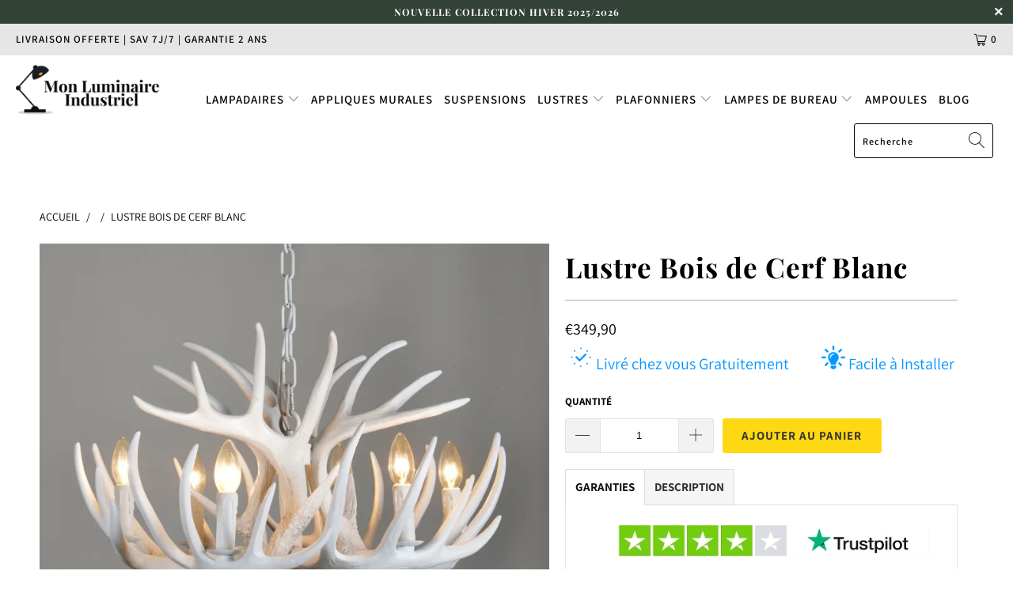

--- FILE ---
content_type: text/html; charset=utf-8
request_url: https://mon-luminaire-industriel.fr/products/lustre-bois-de-cerf-blanc
body_size: 34102
content:


 <!DOCTYPE html>
<html lang="fr"> <head>
	<!-- Added by AVADA SEO Suite -->
	





<meta name="twitter:image" content="http://mon-luminaire-industriel.fr/cdn/shop/files/LustreBoisdeCerfBlanc_1.png?v=1705266413">
    






	<!-- /Added by AVADA SEO Suite --> <!-- Global site tag (gtag.js) - Google Ads: 10895897333 -->
<script async src="https://www.googletagmanager.com/gtag/js?id=AW-10895897333"></script>
<script>
  window.dataLayer = window.dataLayer || [];
  function gtag(){dataLayer.push(arguments);}
  gtag('js', new Date());

  gtag('config', 'AW-10895897333');
</script> <!-- Event snippet for Website sale conversion page -->
<script>
  gtag('event', 'conversion', {
      'send_to': 'AW-10895897333/rFyMCKnAjboDEPXlyMso',
      'transaction_id': ''
  });
</script> <meta name="p:domain_verify" content="9e65d5312443c2163f5068889e86b061"/> <meta charset="utf-8"> <meta http-equiv="cleartype" content="on"> <meta name="robots" content="index,follow"> <!-- Mobile Specific Metas --> <meta name="HandheldFriendly" content="True"> <meta name="MobileOptimized" content="320"> <meta name="viewport" content="width=device-width,initial-scale=1"> <meta name="theme-color" content="#ffffff"> <title>
      Lustre Bois de Cerf Blanc | Mon Luminaire Industriel</title> <link rel="preconnect dns-prefetch" href="https://fonts.shopifycdn.com" /> <link rel="preconnect dns-prefetch" href="https://cdn.shopify.com" /> <link rel="preconnect dns-prefetch" href="https://v.shopify.com" /> <link rel="preconnect dns-prefetch" href="https://cdn.shopifycloud.com" /> <link rel="stylesheet" href="https://cdnjs.cloudflare.com/ajax/libs/fancybox/3.5.6/jquery.fancybox.css"> <!-- Stylesheets for Turbo 4.1.2 --> <link href="//mon-luminaire-industriel.fr/cdn/shop/t/2/assets/styles.scss.css?v=75602728933494784511764097011" rel="stylesheet" type="text/css" media="all" /> <script>
      window.lazySizesConfig = window.lazySizesConfig || {};

      lazySizesConfig.expand = 300;
      lazySizesConfig.loadHidden = false;

      /*! lazysizes - v4.1.4 */
      !function(a,b){var c=b(a,a.document);a.lazySizes=c,"object"==typeof module&&module.exports&&(module.exports=c)}(window,function(a,b){"use strict";if(b.getElementsByClassName){var c,d,e=b.documentElement,f=a.Date,g=a.HTMLPictureElement,h="addEventListener",i="getAttribute",j=a[h],k=a.setTimeout,l=a.requestAnimationFrame||k,m=a.requestIdleCallback,n=/^picture$/i,o=["load","error","lazyincluded","_lazyloaded"],p={},q=Array.prototype.forEach,r=function(a,b){return p[b]||(p[b]=new RegExp("(\\s|^)"+b+"(\\s|$)")),p[b].test(a[i]("class")||"")&&p[b]},s=function(a,b){r(a,b)||a.setAttribute("class",(a[i]("class")||"").trim()+" "+b)},t=function(a,b){var c;(c=r(a,b))&&a.setAttribute("class",(a[i]("class")||"").replace(c," "))},u=function(a,b,c){var d=c?h:"removeEventListener";c&&u(a,b),o.forEach(function(c){a[d](c,b)})},v=function(a,d,e,f,g){var h=b.createEvent("Event");return e||(e={}),e.instance=c,h.initEvent(d,!f,!g),h.detail=e,a.dispatchEvent(h),h},w=function(b,c){var e;!g&&(e=a.picturefill||d.pf)?(c&&c.src&&!b[i]("srcset")&&b.setAttribute("srcset",c.src),e({reevaluate:!0,elements:[b]})):c&&c.src&&(b.src=c.src)},x=function(a,b){return(getComputedStyle(a,null)||{})[b]},y=function(a,b,c){for(c=c||a.offsetWidth;c<d.minSize&&b&&!a._lazysizesWidth;)c=b.offsetWidth,b=b.parentNode;return c},z=function(){var a,c,d=[],e=[],f=d,g=function(){var b=f;for(f=d.length?e:d,a=!0,c=!1;b.length;)b.shift()();a=!1},h=function(d,e){a&&!e?d.apply(this,arguments):(f.push(d),c||(c=!0,(b.hidden?k:l)(g)))};return h._lsFlush=g,h}(),A=function(a,b){return b?function(){z(a)}:function(){var b=this,c=arguments;z(function(){a.apply(b,c)})}},B=function(a){var b,c=0,e=d.throttleDelay,g=d.ricTimeout,h=function(){b=!1,c=f.now(),a()},i=m&&g>49?function(){m(h,{timeout:g}),g!==d.ricTimeout&&(g=d.ricTimeout)}:A(function(){k(h)},!0);return function(a){var d;(a=a===!0)&&(g=33),b||(b=!0,d=e-(f.now()-c),0>d&&(d=0),a||9>d?i():k(i,d))}},C=function(a){var b,c,d=99,e=function(){b=null,a()},g=function(){var a=f.now()-c;d>a?k(g,d-a):(m||e)(e)};return function(){c=f.now(),b||(b=k(g,d))}};!function(){var b,c={lazyClass:"lazyload",loadedClass:"lazyloaded",loadingClass:"lazyloading",preloadClass:"lazypreload",errorClass:"lazyerror",autosizesClass:"lazyautosizes",srcAttr:"data-src",srcsetAttr:"data-srcset",sizesAttr:"data-sizes",minSize:40,customMedia:{},init:!0,expFactor:1.5,hFac:.8,loadMode:2,loadHidden:!0,ricTimeout:0,throttleDelay:125};d=a.lazySizesConfig||a.lazysizesConfig||{};for(b in c)b in d||(d[b]=c[b]);a.lazySizesConfig=d,k(function(){d.init&&F()})}();var D=function(){var g,l,m,o,p,y,D,F,G,H,I,J,K,L,M=/^img$/i,N=/^iframe$/i,O="onscroll"in a&&!/(gle|ing)bot/.test(navigator.userAgent),P=0,Q=0,R=0,S=-1,T=function(a){R--,a&&a.target&&u(a.target,T),(!a||0>R||!a.target)&&(R=0)},U=function(a,c){var d,f=a,g="hidden"==x(b.body,"visibility")||"hidden"!=x(a.parentNode,"visibility")&&"hidden"!=x(a,"visibility");for(F-=c,I+=c,G-=c,H+=c;g&&(f=f.offsetParent)&&f!=b.body&&f!=e;)g=(x(f,"opacity")||1)>0,g&&"visible"!=x(f,"overflow")&&(d=f.getBoundingClientRect(),g=H>d.left&&G<d.right&&I>d.top-1&&F<d.bottom+1);return g},V=function(){var a,f,h,j,k,m,n,p,q,r=c.elements;if((o=d.loadMode)&&8>R&&(a=r.length)){f=0,S++,null==K&&("expand"in d||(d.expand=e.clientHeight>500&&e.clientWidth>500?500:370),J=d.expand,K=J*d.expFactor),K>Q&&1>R&&S>2&&o>2&&!b.hidden?(Q=K,S=0):Q=o>1&&S>1&&6>R?J:P;for(;a>f;f++)if(r[f]&&!r[f]._lazyRace)if(O)if((p=r[f][i]("data-expand"))&&(m=1*p)||(m=Q),q!==m&&(y=innerWidth+m*L,D=innerHeight+m,n=-1*m,q=m),h=r[f].getBoundingClientRect(),(I=h.bottom)>=n&&(F=h.top)<=D&&(H=h.right)>=n*L&&(G=h.left)<=y&&(I||H||G||F)&&(d.loadHidden||"hidden"!=x(r[f],"visibility"))&&(l&&3>R&&!p&&(3>o||4>S)||U(r[f],m))){if(ba(r[f]),k=!0,R>9)break}else!k&&l&&!j&&4>R&&4>S&&o>2&&(g[0]||d.preloadAfterLoad)&&(g[0]||!p&&(I||H||G||F||"auto"!=r[f][i](d.sizesAttr)))&&(j=g[0]||r[f]);else ba(r[f]);j&&!k&&ba(j)}},W=B(V),X=function(a){s(a.target,d.loadedClass),t(a.target,d.loadingClass),u(a.target,Z),v(a.target,"lazyloaded")},Y=A(X),Z=function(a){Y({target:a.target})},$=function(a,b){try{a.contentWindow.location.replace(b)}catch(c){a.src=b}},_=function(a){var b,c=a[i](d.srcsetAttr);(b=d.customMedia[a[i]("data-media")||a[i]("media")])&&a.setAttribute("media",b),c&&a.setAttribute("srcset",c)},aa=A(function(a,b,c,e,f){var g,h,j,l,o,p;(o=v(a,"lazybeforeunveil",b)).defaultPrevented||(e&&(c?s(a,d.autosizesClass):a.setAttribute("sizes",e)),h=a[i](d.srcsetAttr),g=a[i](d.srcAttr),f&&(j=a.parentNode,l=j&&n.test(j.nodeName||"")),p=b.firesLoad||"src"in a&&(h||g||l),o={target:a},p&&(u(a,T,!0),clearTimeout(m),m=k(T,2500),s(a,d.loadingClass),u(a,Z,!0)),l&&q.call(j.getElementsByTagName("source"),_),h?a.setAttribute("srcset",h):g&&!l&&(N.test(a.nodeName)?$(a,g):a.src=g),f&&(h||l)&&w(a,{src:g})),a._lazyRace&&delete a._lazyRace,t(a,d.lazyClass),z(function(){(!p||a.complete&&a.naturalWidth>1)&&(p?T(o):R--,X(o))},!0)}),ba=function(a){var b,c=M.test(a.nodeName),e=c&&(a[i](d.sizesAttr)||a[i]("sizes")),f="auto"==e;(!f&&l||!c||!a[i]("src")&&!a.srcset||a.complete||r(a,d.errorClass)||!r(a,d.lazyClass))&&(b=v(a,"lazyunveilread").detail,f&&E.updateElem(a,!0,a.offsetWidth),a._lazyRace=!0,R++,aa(a,b,f,e,c))},ca=function(){if(!l){if(f.now()-p<999)return void k(ca,999);var a=C(function(){d.loadMode=3,W()});l=!0,d.loadMode=3,W(),j("scroll",function(){3==d.loadMode&&(d.loadMode=2),a()},!0)}};return{_:function(){p=f.now(),c.elements=b.getElementsByClassName(d.lazyClass),g=b.getElementsByClassName(d.lazyClass+" "+d.preloadClass),L=d.hFac,j("scroll",W,!0),j("resize",W,!0),a.MutationObserver?new MutationObserver(W).observe(e,{childList:!0,subtree:!0,attributes:!0}):(e[h]("DOMNodeInserted",W,!0),e[h]("DOMAttrModified",W,!0),setInterval(W,999)),j("hashchange",W,!0),["focus","mouseover","click","load","transitionend","animationend","webkitAnimationEnd"].forEach(function(a){b[h](a,W,!0)}),/d$|^c/.test(b.readyState)?ca():(j("load",ca),b[h]("DOMContentLoaded",W),k(ca,2e4)),c.elements.length?(V(),z._lsFlush()):W()},checkElems:W,unveil:ba}}(),E=function(){var a,c=A(function(a,b,c,d){var e,f,g;if(a._lazysizesWidth=d,d+="px",a.setAttribute("sizes",d),n.test(b.nodeName||""))for(e=b.getElementsByTagName("source"),f=0,g=e.length;g>f;f++)e[f].setAttribute("sizes",d);c.detail.dataAttr||w(a,c.detail)}),e=function(a,b,d){var e,f=a.parentNode;f&&(d=y(a,f,d),e=v(a,"lazybeforesizes",{width:d,dataAttr:!!b}),e.defaultPrevented||(d=e.detail.width,d&&d!==a._lazysizesWidth&&c(a,f,e,d)))},f=function(){var b,c=a.length;if(c)for(b=0;c>b;b++)e(a[b])},g=C(f);return{_:function(){a=b.getElementsByClassName(d.autosizesClass),j("resize",g)},checkElems:g,updateElem:e}}(),F=function(){F.i||(F.i=!0,E._(),D._())};return c={cfg:d,autoSizer:E,loader:D,init:F,uP:w,aC:s,rC:t,hC:r,fire:v,gW:y,rAF:z}}});

      /*! lazysizes - v4.1.4 */
      !function(a,b){var c=function(){b(a.lazySizes),a.removeEventListener("lazyunveilread",c,!0)};b=b.bind(null,a,a.document),"object"==typeof module&&module.exports?b(require("lazysizes")):a.lazySizes?c():a.addEventListener("lazyunveilread",c,!0)}(window,function(a,b,c){"use strict";function d(){this.ratioElems=b.getElementsByClassName("lazyaspectratio"),this._setupEvents(),this.processImages()}if(a.addEventListener){var e,f,g,h=Array.prototype.forEach,i=/^picture$/i,j="data-aspectratio",k="img["+j+"]",l=function(b){return a.matchMedia?(l=function(a){return!a||(matchMedia(a)||{}).matches})(b):a.Modernizr&&Modernizr.mq?!b||Modernizr.mq(b):!b},m=c.aC,n=c.rC,o=c.cfg;d.prototype={_setupEvents:function(){var a=this,c=function(b){b.naturalWidth<36?a.addAspectRatio(b,!0):a.removeAspectRatio(b,!0)},d=function(){a.processImages()};b.addEventListener("load",function(a){a.target.getAttribute&&a.target.getAttribute(j)&&c(a.target)},!0),addEventListener("resize",function(){var b,d=function(){h.call(a.ratioElems,c)};return function(){clearTimeout(b),b=setTimeout(d,99)}}()),b.addEventListener("DOMContentLoaded",d),addEventListener("load",d)},processImages:function(a){var c,d;a||(a=b),c="length"in a&&!a.nodeName?a:a.querySelectorAll(k);for(d=0;d<c.length;d++)c[d].naturalWidth>36?this.removeAspectRatio(c[d]):this.addAspectRatio(c[d])},getSelectedRatio:function(a){var b,c,d,e,f,g=a.parentNode;if(g&&i.test(g.nodeName||""))for(d=g.getElementsByTagName("source"),b=0,c=d.length;c>b;b++)if(e=d[b].getAttribute("data-media")||d[b].getAttribute("media"),o.customMedia[e]&&(e=o.customMedia[e]),l(e)){f=d[b].getAttribute(j);break}return f||a.getAttribute(j)||""},parseRatio:function(){var a=/^\s*([+\d\.]+)(\s*[\/x]\s*([+\d\.]+))?\s*$/,b={};return function(c){var d;return!b[c]&&(d=c.match(a))&&(d[3]?b[c]=d[1]/d[3]:b[c]=1*d[1]),b[c]}}(),addAspectRatio:function(b,c){var d,e=b.offsetWidth,f=b.offsetHeight;return c||m(b,"lazyaspectratio"),36>e&&0>=f?void((e||f&&a.console)&&console.log("Define width or height of image, so we can calculate the other dimension")):(d=this.getSelectedRatio(b),d=this.parseRatio(d),void(d&&(e?b.style.height=e/d+"px":b.style.width=f*d+"px")))},removeAspectRatio:function(a){n(a,"lazyaspectratio"),a.style.height="",a.style.width="",a.removeAttribute(j)}},f=function(){g=a.jQuery||a.Zepto||a.shoestring||a.$,g&&g.fn&&!g.fn.imageRatio&&g.fn.filter&&g.fn.add&&g.fn.find?g.fn.imageRatio=function(){return e.processImages(this.find(k).add(this.filter(k))),this}:g=!1},f(),setTimeout(f),e=new d,a.imageRatio=e,"object"==typeof module&&module.exports?module.exports=e:"function"==typeof define&&define.amd&&define(e)}});

        /*! lazysizes - v4.1.5 */
        !function(a,b){var c=function(){b(a.lazySizes),a.removeEventListener("lazyunveilread",c,!0)};b=b.bind(null,a,a.document),"object"==typeof module&&module.exports?b(require("lazysizes")):a.lazySizes?c():a.addEventListener("lazyunveilread",c,!0)}(window,function(a,b,c){"use strict";if(a.addEventListener){var d=/\s+/g,e=/\s*\|\s+|\s+\|\s*/g,f=/^(.+?)(?:\s+\[\s*(.+?)\s*\])(?:\s+\[\s*(.+?)\s*\])?$/,g=/^\s*\(*\s*type\s*:\s*(.+?)\s*\)*\s*$/,h=/\(|\)|'/,i={contain:1,cover:1},j=function(a){var b=c.gW(a,a.parentNode);return(!a._lazysizesWidth||b>a._lazysizesWidth)&&(a._lazysizesWidth=b),a._lazysizesWidth},k=function(a){var b;return b=(getComputedStyle(a)||{getPropertyValue:function(){}}).getPropertyValue("background-size"),!i[b]&&i[a.style.backgroundSize]&&(b=a.style.backgroundSize),b},l=function(a,b){if(b){var c=b.match(g);c&&c[1]?a.setAttribute("type",c[1]):a.setAttribute("media",lazySizesConfig.customMedia[b]||b)}},m=function(a,c,g){var h=b.createElement("picture"),i=c.getAttribute(lazySizesConfig.sizesAttr),j=c.getAttribute("data-ratio"),k=c.getAttribute("data-optimumx");c._lazybgset&&c._lazybgset.parentNode==c&&c.removeChild(c._lazybgset),Object.defineProperty(g,"_lazybgset",{value:c,writable:!0}),Object.defineProperty(c,"_lazybgset",{value:h,writable:!0}),a=a.replace(d," ").split(e),h.style.display="none",g.className=lazySizesConfig.lazyClass,1!=a.length||i||(i="auto"),a.forEach(function(a){var c,d=b.createElement("source");i&&"auto"!=i&&d.setAttribute("sizes",i),(c=a.match(f))?(d.setAttribute(lazySizesConfig.srcsetAttr,c[1]),l(d,c[2]),l(d,c[3])):d.setAttribute(lazySizesConfig.srcsetAttr,a),h.appendChild(d)}),i&&(g.setAttribute(lazySizesConfig.sizesAttr,i),c.removeAttribute(lazySizesConfig.sizesAttr),c.removeAttribute("sizes")),k&&g.setAttribute("data-optimumx",k),j&&g.setAttribute("data-ratio",j),h.appendChild(g),c.appendChild(h)},n=function(a){if(a.target._lazybgset){var b=a.target,d=b._lazybgset,e=b.currentSrc||b.src;if(e){var f=c.fire(d,"bgsetproxy",{src:e,useSrc:h.test(e)?JSON.stringify(e):e});f.defaultPrevented||(d.style.backgroundImage="url("+f.detail.useSrc+")")}b._lazybgsetLoading&&(c.fire(d,"_lazyloaded",{},!1,!0),delete b._lazybgsetLoading)}};addEventListener("lazybeforeunveil",function(a){var d,e,f;!a.defaultPrevented&&(d=a.target.getAttribute("data-bgset"))&&(f=a.target,e=b.createElement("img"),e.alt="",e._lazybgsetLoading=!0,a.detail.firesLoad=!0,m(d,f,e),setTimeout(function(){c.loader.unveil(e),c.rAF(function(){c.fire(e,"_lazyloaded",{},!0,!0),e.complete&&n({target:e})})}))}),b.addEventListener("load",n,!0),a.addEventListener("lazybeforesizes",function(a){if(a.detail.instance==c&&a.target._lazybgset&&a.detail.dataAttr){var b=a.target._lazybgset,d=k(b);i[d]&&(a.target._lazysizesParentFit=d,c.rAF(function(){a.target.setAttribute("data-parent-fit",d),a.target._lazysizesParentFit&&delete a.target._lazysizesParentFit}))}},!0),b.documentElement.addEventListener("lazybeforesizes",function(a){!a.defaultPrevented&&a.target._lazybgset&&a.detail.instance==c&&(a.detail.width=j(a.target._lazybgset))})}});</script> <meta name="description" content="Découvrez le Lustre Bois de Cerf Blanc : un mariage de nature et d&#39;élégance. Matériaux durables, lumière douce, idéal pour une décoration rustique chic !" /> <link rel="shortcut icon" type="image/x-icon" href="//mon-luminaire-industriel.fr/cdn/shop/files/Capture2-removebg-preview_180x180.png?v=1613283997"> <link rel="apple-touch-icon" href="//mon-luminaire-industriel.fr/cdn/shop/files/Capture2-removebg-preview_180x180.png?v=1613283997"/> <link rel="apple-touch-icon" sizes="57x57" href="//mon-luminaire-industriel.fr/cdn/shop/files/Capture2-removebg-preview_57x57.png?v=1613283997"/> <link rel="apple-touch-icon" sizes="60x60" href="//mon-luminaire-industriel.fr/cdn/shop/files/Capture2-removebg-preview_60x60.png?v=1613283997"/> <link rel="apple-touch-icon" sizes="72x72" href="//mon-luminaire-industriel.fr/cdn/shop/files/Capture2-removebg-preview_72x72.png?v=1613283997"/> <link rel="apple-touch-icon" sizes="76x76" href="//mon-luminaire-industriel.fr/cdn/shop/files/Capture2-removebg-preview_76x76.png?v=1613283997"/> <link rel="apple-touch-icon" sizes="114x114" href="//mon-luminaire-industriel.fr/cdn/shop/files/Capture2-removebg-preview_114x114.png?v=1613283997"/> <link rel="apple-touch-icon" sizes="180x180" href="//mon-luminaire-industriel.fr/cdn/shop/files/Capture2-removebg-preview_180x180.png?v=1613283997"/> <link rel="apple-touch-icon" sizes="228x228" href="//mon-luminaire-industriel.fr/cdn/shop/files/Capture2-removebg-preview_228x228.png?v=1613283997"/> <link rel="canonical" href="https://mon-luminaire-industriel.fr/products/lustre-bois-de-cerf-blanc" /> <script>window.performance && window.performance.mark && window.performance.mark('shopify.content_for_header.start');</script><meta id="shopify-digital-wallet" name="shopify-digital-wallet" content="/24610766897/digital_wallets/dialog">
<meta name="shopify-checkout-api-token" content="3ade8696e46d0c37f4ac70f36a5dac8a">
<link rel="alternate" type="application/json+oembed" href="https://mon-luminaire-industriel.fr/products/lustre-bois-de-cerf-blanc.oembed">
<script async="async" src="/checkouts/internal/preloads.js?locale=fr-FR"></script>
<link rel="preconnect" href="https://shop.app" crossorigin="anonymous">
<script async="async" src="https://shop.app/checkouts/internal/preloads.js?locale=fr-FR&shop_id=24610766897" crossorigin="anonymous"></script>
<script id="apple-pay-shop-capabilities" type="application/json">{"shopId":24610766897,"countryCode":"FR","currencyCode":"EUR","merchantCapabilities":["supports3DS"],"merchantId":"gid:\/\/shopify\/Shop\/24610766897","merchantName":"Mon Luminaire Industriel","requiredBillingContactFields":["postalAddress","email","phone"],"requiredShippingContactFields":["postalAddress","email","phone"],"shippingType":"shipping","supportedNetworks":["visa","masterCard","amex","maestro"],"total":{"type":"pending","label":"Mon Luminaire Industriel","amount":"1.00"},"shopifyPaymentsEnabled":true,"supportsSubscriptions":true}</script>
<script id="shopify-features" type="application/json">{"accessToken":"3ade8696e46d0c37f4ac70f36a5dac8a","betas":["rich-media-storefront-analytics"],"domain":"mon-luminaire-industriel.fr","predictiveSearch":true,"shopId":24610766897,"locale":"fr"}</script>
<script>var Shopify = Shopify || {};
Shopify.shop = "mon-luminaire-industriel.myshopify.com";
Shopify.locale = "fr";
Shopify.currency = {"active":"EUR","rate":"1.0"};
Shopify.country = "FR";
Shopify.theme = {"name":"Thème Mon Luminaire Industriel","id":78205714481,"schema_name":"Turbo","schema_version":"4.1.2","theme_store_id":null,"role":"main"};
Shopify.theme.handle = "null";
Shopify.theme.style = {"id":null,"handle":null};
Shopify.cdnHost = "mon-luminaire-industriel.fr/cdn";
Shopify.routes = Shopify.routes || {};
Shopify.routes.root = "/";</script>
<script type="module">!function(o){(o.Shopify=o.Shopify||{}).modules=!0}(window);</script>
<script>!function(o){function n(){var o=[];function n(){o.push(Array.prototype.slice.apply(arguments))}return n.q=o,n}var t=o.Shopify=o.Shopify||{};t.loadFeatures=n(),t.autoloadFeatures=n()}(window);</script>
<script>
  window.ShopifyPay = window.ShopifyPay || {};
  window.ShopifyPay.apiHost = "shop.app\/pay";
  window.ShopifyPay.redirectState = null;
</script>
<script id="shop-js-analytics" type="application/json">{"pageType":"product"}</script>
<script defer="defer" async type="module" src="//mon-luminaire-industriel.fr/cdn/shopifycloud/shop-js/modules/v2/client.init-shop-cart-sync_DyYWCJny.fr.esm.js"></script>
<script defer="defer" async type="module" src="//mon-luminaire-industriel.fr/cdn/shopifycloud/shop-js/modules/v2/chunk.common_BDBm0ZZC.esm.js"></script>
<script type="module">
  await import("//mon-luminaire-industriel.fr/cdn/shopifycloud/shop-js/modules/v2/client.init-shop-cart-sync_DyYWCJny.fr.esm.js");
await import("//mon-luminaire-industriel.fr/cdn/shopifycloud/shop-js/modules/v2/chunk.common_BDBm0ZZC.esm.js");

  window.Shopify.SignInWithShop?.initShopCartSync?.({"fedCMEnabled":true,"windoidEnabled":true});

</script>
<script>
  window.Shopify = window.Shopify || {};
  if (!window.Shopify.featureAssets) window.Shopify.featureAssets = {};
  window.Shopify.featureAssets['shop-js'] = {"shop-cart-sync":["modules/v2/client.shop-cart-sync_B_Bw5PRo.fr.esm.js","modules/v2/chunk.common_BDBm0ZZC.esm.js"],"init-fed-cm":["modules/v2/client.init-fed-cm_-pdRnAOg.fr.esm.js","modules/v2/chunk.common_BDBm0ZZC.esm.js"],"init-windoid":["modules/v2/client.init-windoid_DnYlFG1h.fr.esm.js","modules/v2/chunk.common_BDBm0ZZC.esm.js"],"shop-cash-offers":["modules/v2/client.shop-cash-offers_C5kHJTSN.fr.esm.js","modules/v2/chunk.common_BDBm0ZZC.esm.js","modules/v2/chunk.modal_CtqKD1z8.esm.js"],"shop-button":["modules/v2/client.shop-button_mcpRJFuh.fr.esm.js","modules/v2/chunk.common_BDBm0ZZC.esm.js"],"init-shop-email-lookup-coordinator":["modules/v2/client.init-shop-email-lookup-coordinator_BCzilhpw.fr.esm.js","modules/v2/chunk.common_BDBm0ZZC.esm.js"],"shop-toast-manager":["modules/v2/client.shop-toast-manager_C_QXj6h0.fr.esm.js","modules/v2/chunk.common_BDBm0ZZC.esm.js"],"shop-login-button":["modules/v2/client.shop-login-button_BEQFZ84Y.fr.esm.js","modules/v2/chunk.common_BDBm0ZZC.esm.js","modules/v2/chunk.modal_CtqKD1z8.esm.js"],"avatar":["modules/v2/client.avatar_BTnouDA3.fr.esm.js"],"init-shop-cart-sync":["modules/v2/client.init-shop-cart-sync_DyYWCJny.fr.esm.js","modules/v2/chunk.common_BDBm0ZZC.esm.js"],"pay-button":["modules/v2/client.pay-button_DsS5m06H.fr.esm.js","modules/v2/chunk.common_BDBm0ZZC.esm.js"],"init-shop-for-new-customer-accounts":["modules/v2/client.init-shop-for-new-customer-accounts_BFJXT-UG.fr.esm.js","modules/v2/client.shop-login-button_BEQFZ84Y.fr.esm.js","modules/v2/chunk.common_BDBm0ZZC.esm.js","modules/v2/chunk.modal_CtqKD1z8.esm.js"],"init-customer-accounts-sign-up":["modules/v2/client.init-customer-accounts-sign-up_QowAcxX2.fr.esm.js","modules/v2/client.shop-login-button_BEQFZ84Y.fr.esm.js","modules/v2/chunk.common_BDBm0ZZC.esm.js","modules/v2/chunk.modal_CtqKD1z8.esm.js"],"shop-follow-button":["modules/v2/client.shop-follow-button_9fzI0NJX.fr.esm.js","modules/v2/chunk.common_BDBm0ZZC.esm.js","modules/v2/chunk.modal_CtqKD1z8.esm.js"],"checkout-modal":["modules/v2/client.checkout-modal_DHwrZ6kr.fr.esm.js","modules/v2/chunk.common_BDBm0ZZC.esm.js","modules/v2/chunk.modal_CtqKD1z8.esm.js"],"init-customer-accounts":["modules/v2/client.init-customer-accounts_BBfGV8Xt.fr.esm.js","modules/v2/client.shop-login-button_BEQFZ84Y.fr.esm.js","modules/v2/chunk.common_BDBm0ZZC.esm.js","modules/v2/chunk.modal_CtqKD1z8.esm.js"],"lead-capture":["modules/v2/client.lead-capture_BFlE4x9y.fr.esm.js","modules/v2/chunk.common_BDBm0ZZC.esm.js","modules/v2/chunk.modal_CtqKD1z8.esm.js"],"shop-login":["modules/v2/client.shop-login_C8y8Opox.fr.esm.js","modules/v2/chunk.common_BDBm0ZZC.esm.js","modules/v2/chunk.modal_CtqKD1z8.esm.js"],"payment-terms":["modules/v2/client.payment-terms_DoIedF_y.fr.esm.js","modules/v2/chunk.common_BDBm0ZZC.esm.js","modules/v2/chunk.modal_CtqKD1z8.esm.js"]};
</script>
<script>(function() {
  var isLoaded = false;
  function asyncLoad() {
    if (isLoaded) return;
    isLoaded = true;
    var urls = ["https:\/\/cdn.shopify.com\/s\/files\/1\/0246\/1076\/6897\/t\/2\/assets\/booster_eu_cookie_24610766897.js?v=1636160739\u0026shop=mon-luminaire-industriel.myshopify.com","https:\/\/seo.apps.avada.io\/scripttag\/avada-seo-installed.js?shop=mon-luminaire-industriel.myshopify.com","https:\/\/cdn-app.cart-bot.net\/public\/js\/append.js?shop=mon-luminaire-industriel.myshopify.com","https:\/\/static.klaviyo.com\/onsite\/js\/TdnJe3\/klaviyo.js?company_id=TdnJe3\u0026shop=mon-luminaire-industriel.myshopify.com"];
    for (var i = 0; i <urls.length; i++) {
      var s = document.createElement('script');
      s.type = 'text/javascript';
      s.async = true;
      s.src = urls[i];
      var x = document.getElementsByTagName('script')[0];
      x.parentNode.insertBefore(s, x);
    }
  };
  if(window.attachEvent) {
    window.attachEvent('onload', asyncLoad);
  } else {
    window.addEventListener('load', asyncLoad, false);
  }
})();</script>
<script id="__st">var __st={"a":24610766897,"offset":3600,"reqid":"08aeb4c0-5595-46ca-9973-6579f667d226-1768858706","pageurl":"mon-luminaire-industriel.fr\/products\/lustre-bois-de-cerf-blanc","u":"c2ca8e854280","p":"product","rtyp":"product","rid":8711986250066};</script>
<script>window.ShopifyPaypalV4VisibilityTracking = true;</script>
<script id="captcha-bootstrap">!function(){'use strict';const t='contact',e='account',n='new_comment',o=[[t,t],['blogs',n],['comments',n],[t,'customer']],c=[[e,'customer_login'],[e,'guest_login'],[e,'recover_customer_password'],[e,'create_customer']],r=t=>t.map((([t,e])=>`form[action*='/${t}']:not([data-nocaptcha='true']) input[name='form_type'][value='${e}']`)).join(','),a=t=>()=>t?[...document.querySelectorAll(t)].map((t=>t.form)):[];function s(){const t=[...o],e=r(t);return a(e)}const i='password',u='form_key',d=['recaptcha-v3-token','g-recaptcha-response','h-captcha-response',i],f=()=>{try{return window.sessionStorage}catch{return}},m='__shopify_v',_=t=>t.elements[u];function p(t,e,n=!1){try{const o=window.sessionStorage,c=JSON.parse(o.getItem(e)),{data:r}=function(t){const{data:e,action:n}=t;return t[m]||n?{data:e,action:n}:{data:t,action:n}}(c);for(const[e,n]of Object.entries(r))t.elements[e]&&(t.elements[e].value=n);n&&o.removeItem(e)}catch(o){console.error('form repopulation failed',{error:o})}}const l='form_type',E='cptcha';function T(t){t.dataset[E]=!0}const w=window,h=w.document,L='Shopify',v='ce_forms',y='captcha';let A=!1;((t,e)=>{const n=(g='f06e6c50-85a8-45c8-87d0-21a2b65856fe',I='https://cdn.shopify.com/shopifycloud/storefront-forms-hcaptcha/ce_storefront_forms_captcha_hcaptcha.v1.5.2.iife.js',D={infoText:'Protégé par hCaptcha',privacyText:'Confidentialité',termsText:'Conditions'},(t,e,n)=>{const o=w[L][v],c=o.bindForm;if(c)return c(t,g,e,D).then(n);var r;o.q.push([[t,g,e,D],n]),r=I,A||(h.body.append(Object.assign(h.createElement('script'),{id:'captcha-provider',async:!0,src:r})),A=!0)});var g,I,D;w[L]=w[L]||{},w[L][v]=w[L][v]||{},w[L][v].q=[],w[L][y]=w[L][y]||{},w[L][y].protect=function(t,e){n(t,void 0,e),T(t)},Object.freeze(w[L][y]),function(t,e,n,w,h,L){const[v,y,A,g]=function(t,e,n){const i=e?o:[],u=t?c:[],d=[...i,...u],f=r(d),m=r(i),_=r(d.filter((([t,e])=>n.includes(e))));return[a(f),a(m),a(_),s()]}(w,h,L),I=t=>{const e=t.target;return e instanceof HTMLFormElement?e:e&&e.form},D=t=>v().includes(t);t.addEventListener('submit',(t=>{const e=I(t);if(!e)return;const n=D(e)&&!e.dataset.hcaptchaBound&&!e.dataset.recaptchaBound,o=_(e),c=g().includes(e)&&(!o||!o.value);(n||c)&&t.preventDefault(),c&&!n&&(function(t){try{if(!f())return;!function(t){const e=f();if(!e)return;const n=_(t);if(!n)return;const o=n.value;o&&e.removeItem(o)}(t);const e=Array.from(Array(32),(()=>Math.random().toString(36)[2])).join('');!function(t,e){_(t)||t.append(Object.assign(document.createElement('input'),{type:'hidden',name:u})),t.elements[u].value=e}(t,e),function(t,e){const n=f();if(!n)return;const o=[...t.querySelectorAll(`input[type='${i}']`)].map((({name:t})=>t)),c=[...d,...o],r={};for(const[a,s]of new FormData(t).entries())c.includes(a)||(r[a]=s);n.setItem(e,JSON.stringify({[m]:1,action:t.action,data:r}))}(t,e)}catch(e){console.error('failed to persist form',e)}}(e),e.submit())}));const S=(t,e)=>{t&&!t.dataset[E]&&(n(t,e.some((e=>e===t))),T(t))};for(const o of['focusin','change'])t.addEventListener(o,(t=>{const e=I(t);D(e)&&S(e,y())}));const B=e.get('form_key'),M=e.get(l),P=B&&M;t.addEventListener('DOMContentLoaded',(()=>{const t=y();if(P)for(const e of t)e.elements[l].value===M&&p(e,B);[...new Set([...A(),...v().filter((t=>'true'===t.dataset.shopifyCaptcha))])].forEach((e=>S(e,t)))}))}(h,new URLSearchParams(w.location.search),n,t,e,['guest_login'])})(!0,!0)}();</script>
<script integrity="sha256-4kQ18oKyAcykRKYeNunJcIwy7WH5gtpwJnB7kiuLZ1E=" data-source-attribution="shopify.loadfeatures" defer="defer" src="//mon-luminaire-industriel.fr/cdn/shopifycloud/storefront/assets/storefront/load_feature-a0a9edcb.js" crossorigin="anonymous"></script>
<script crossorigin="anonymous" defer="defer" src="//mon-luminaire-industriel.fr/cdn/shopifycloud/storefront/assets/shopify_pay/storefront-65b4c6d7.js?v=20250812"></script>
<script data-source-attribution="shopify.dynamic_checkout.dynamic.init">var Shopify=Shopify||{};Shopify.PaymentButton=Shopify.PaymentButton||{isStorefrontPortableWallets:!0,init:function(){window.Shopify.PaymentButton.init=function(){};var t=document.createElement("script");t.src="https://mon-luminaire-industriel.fr/cdn/shopifycloud/portable-wallets/latest/portable-wallets.fr.js",t.type="module",document.head.appendChild(t)}};
</script>
<script data-source-attribution="shopify.dynamic_checkout.buyer_consent">
  function portableWalletsHideBuyerConsent(e){var t=document.getElementById("shopify-buyer-consent"),n=document.getElementById("shopify-subscription-policy-button");t&&n&&(t.classList.add("hidden"),t.setAttribute("aria-hidden","true"),n.removeEventListener("click",e))}function portableWalletsShowBuyerConsent(e){var t=document.getElementById("shopify-buyer-consent"),n=document.getElementById("shopify-subscription-policy-button");t&&n&&(t.classList.remove("hidden"),t.removeAttribute("aria-hidden"),n.addEventListener("click",e))}window.Shopify?.PaymentButton&&(window.Shopify.PaymentButton.hideBuyerConsent=portableWalletsHideBuyerConsent,window.Shopify.PaymentButton.showBuyerConsent=portableWalletsShowBuyerConsent);
</script>
<script data-source-attribution="shopify.dynamic_checkout.cart.bootstrap">document.addEventListener("DOMContentLoaded",(function(){function t(){return document.querySelector("shopify-accelerated-checkout-cart, shopify-accelerated-checkout")}if(t())Shopify.PaymentButton.init();else{new MutationObserver((function(e,n){t()&&(Shopify.PaymentButton.init(),n.disconnect())})).observe(document.body,{childList:!0,subtree:!0})}}));
</script>
<link id="shopify-accelerated-checkout-styles" rel="stylesheet" media="screen" href="https://mon-luminaire-industriel.fr/cdn/shopifycloud/portable-wallets/latest/accelerated-checkout-backwards-compat.css" crossorigin="anonymous">
<style id="shopify-accelerated-checkout-cart">
        #shopify-buyer-consent {
  margin-top: 1em;
  display: inline-block;
  width: 100%;
}

#shopify-buyer-consent.hidden {
  display: none;
}

#shopify-subscription-policy-button {
  background: none;
  border: none;
  padding: 0;
  text-decoration: underline;
  font-size: inherit;
  cursor: pointer;
}

#shopify-subscription-policy-button::before {
  box-shadow: none;
}

      </style>

<script>window.performance && window.performance.mark && window.performance.mark('shopify.content_for_header.end');</script>

    

<meta name="author" content="Mon Luminaire Industriel">
<meta property="og:url" content="https://mon-luminaire-industriel.fr/products/lustre-bois-de-cerf-blanc">
<meta property="og:site_name" content="Mon Luminaire Industriel"> <meta property="og:type" content="product"> <meta property="og:title" content="Lustre Bois de Cerf Blanc"> <meta property="og:image" content="https://mon-luminaire-industriel.fr/cdn/shop/files/LustreBoisdeCerfBlanc_1_600x.png?v=1705266413"> <meta property="og:image:secure_url" content="https://mon-luminaire-industriel.fr/cdn/shop/files/LustreBoisdeCerfBlanc_1_600x.png?v=1705266413"> <meta property="og:image:width" content="800"> <meta property="og:image:height" content="800"> <meta property="og:image" content="https://mon-luminaire-industriel.fr/cdn/shop/files/LustreBoisdeCerfBlanc_4_600x.png?v=1705266789"> <meta property="og:image:secure_url" content="https://mon-luminaire-industriel.fr/cdn/shop/files/LustreBoisdeCerfBlanc_4_600x.png?v=1705266789"> <meta property="og:image:width" content="750"> <meta property="og:image:height" content="750"> <meta property="og:image" content="https://mon-luminaire-industriel.fr/cdn/shop/files/71LK0g-glAL._AC_SL1500_600x.jpg?v=1705266790"> <meta property="og:image:secure_url" content="https://mon-luminaire-industriel.fr/cdn/shop/files/71LK0g-glAL._AC_SL1500_600x.jpg?v=1705266790"> <meta property="og:image:width" content="1500"> <meta property="og:image:height" content="1500"> <meta property="product:price:amount" content="349,90"> <meta property="product:price:currency" content="EUR"> <meta property="og:description" content="Découvrez le Lustre Bois de Cerf Blanc : un mariage de nature et d&#39;élégance. Matériaux durables, lumière douce, idéal pour une décoration rustique chic !">




<meta name="twitter:card" content="summary"> <meta name="twitter:title" content="Lustre Bois de Cerf Blanc"> <meta name="twitter:description" content="Entièrement fabriqué à la main Bois en résine de haute qualité Éclat blanc pur Dimensions : voir images Lustre Bois de Cerf Blanc : Élégance sylvestre et éclat intemporel Inspiré par la majesté des forêts enneigées, notre Lustre Bois de Cerf Blanc est une véritable pièce d&#39;art. Conçu avec une précision artisanale, il incarne l&#39;union parfaite entre la forme naturelle des bois de cerf et un style vintage revisité, le tout en résine durable pour une longévité accrue. Sa couleur blanche immaculée apporte une luminosité et une pureté captivantes à tout espace de vie. Ce luminaire n&#39;est pas qu&#39;une source de lumière ; il est un point central de décoration, diffusant une atmosphère élégante et raffinée, propice à un salon de style ferme ou rustique, ou à un refuge montagnard. Une présence lumineuse qui charme et inspire Équipé de culots E14, ce"> <meta name="twitter:image" content="https://mon-luminaire-industriel.fr/cdn/shop/files/LustreBoisdeCerfBlanc_1_240x.png?v=1705266413"> <meta name="twitter:image:width" content="240"> <meta name="twitter:image:height" content="240">

    
    
    
  
  
	  
<!-- RYVIU APP :: Settings global --> <script>
        var ryviu_global_settings = {"form":{"showTitle":true,"titleForm":"Rate Us","titleName":"Votre Pr\u00e9nom","colorInput":"#464646","colorTitle":"#696969","noticeName":"Your name is required field","titleEmail":"Votre email","autoPublish":true,"colorNotice":"#dd2c00","colorSubmit":"#ffffff","noticeEmail":"Your email is required and valid email","titleSubmit":"Submit Your Review","titleSubject":"Review Title","titleSuccess":"Thank you! Your review is submited.","colorStarForm":"#ececec","noticeSubject":"Title is required field","showtitleForm":true,"titleMessenger":"Review Content","noticeMessenger":"Your review is required field","placeholderName":"Pr\u00e9nom","starActivecolor":"#fdbc00","backgroundSubmit":"#00aeef","placeholderEmail":"exemple@outlook.fr","placeholderSubject":"Look great","placeholderMessenger":"Write something","loadAfterContentLoaded":true},"questions":{"by_text":"Author","of_text":"of","on_text":"on","des_form":"Ask a question to the community here","name_form":"Your Name","email_form":"Your E-Mail Adresse","input_text":"Have a question? Search for answers","title_form":"No answer found?","answer_form":"Your answers","answer_text":"Answer question","newest_text":"Latest New","notice_form":"Complete before submitting","submit_form":"Send a question","helpful_text":"Most helpful","showing_text":"Show","question_form":"Your question","titleCustomer":"","community_text":"Ask the community here","questions_text":"questions","title_answer_form":"Answer question","ask_community_text":"Ask the community","submit_answer_form":"Send a reply","write_question_text":"Ask a question","question_answer_form":"Question","placeholder_answer_form":"Answer is a required field!","placeholder_question_form":"Question is a required field!"},"mail_settings":{"notiToAdmin":false,"replyTemplate":"default","notiToCustomer":false,"autoSendRequest":false,"email_from_name":"mon-luminaire-industriel","enableOrderHook":false,"newReviewNotice":false,"questionTemplate":"default","requestReviewTemplate":"default"},"review_widget":{"star":1,"style":"style2","title":false,"ofText":"sur","tstar1":"Mauvais","tstar2":"Moyen","tstar3":"Bon","tstar4":"Tr\u00e8s bon","tstar5":"Excellent","average":"Note","nostars":false,"nowrite":false,"hideFlag":true,"hidedate":true,"loadMore":"Voir plus d'avis","no_write":false,"noavatar":false,"noreview":true,"order_by":"late","showFull":false,"showText":"Show:","showspam":true,"thankYou":"Merci !","clearText":"R\u00e9initialiser","noReviews":"No reviews","outofText":"out of","random_to":20,"ryplyText":"Commentaires","starStyle":"style1","starcolor":"#e6e6e6","starsText":"\u00e9toiles","boostPopup":true,"colorTitle":"#6c8187","colorWrite":"#ffffff","customDate":"dd\/MM\/yy","dateSelect":"dateDefaut","helpulText":"Ce commentaire vous-a \u00e9t\u00e9 utile ?","latestText":"Plus r\u00e9cent","nolastname":false,"oldestText":"Moins r\u00e9cent","paddingTop":"0","reviewText":"Avis","sortbyText":"Trier par :","starHeight":13,"titleWrite":"\u00c9crire un avis","borderColor":"#ffffff","borderStyle":"solid","borderWidth":"0","colorAvatar":"#f8f8f8","firstReview":"Write a first review now","paddingLeft":"0","random_from":0,"reviewsText":"Avis","showingText":" ","disableReply":true,"filter_photo":"Avec photos","paddingRight":"0","payment_type":"Monthly","textVerified":"Verified Purchase","colorVerified":"#05d92d","disableHelpul":true,"disableWidget":false,"filter_review":"Filtrer","offsetSidebar":"left","paddingBottom":"0","titleCustomer":"Avis produits","customerPhotos":"Photos","disbaleMoreImg":false,"featureSidebar":false,"filter_replies":"Avec r\u00e9ponses","filter_reviews":"all","notyWhenReview":"vient tout juste de noter ce produit.","setColorAvatar":false,"submitDoneText":"Votre avis a bien \u00e9t\u00e9 soumis.","backgroundRyviu":"transparent","backgroundWrite":"#ffb102","disablePurchase":false,"hideImageReview":false,"hideImgCarousel":true,"reviewTotalText":"Avis","starActiveStyle":"style1","starActivecolor":"#fdbc00","submitErrorText":"Impossible de soumettre votre avis.","emptyDescription":"Il n'y a pas encore d'avis sur ce produit.","reviewTotalTexts":"Avis","hideFeatureShowMore":false,"show_title_customer":false,"filter_reviews_local":"US"},"design_settings":{"date":"timeago","sort":"late","paging":"load_more","showing":30,"timeAgo":false,"url_shop":"mon-luminaire-industriel.fr","approving":true,"colection":true,"no_number":false,"no_review":true,"defautDate":"timeago","defaultDate":"M y","client_theme":"masonryV1","verify_reply":true,"verify_review":true,"reviews_per_page":"10"},"import_settings":{"nameAuto":true,"translate":true,"formatName":"random","inCountries":[],"only_images":false,"remove_text":"","number_export":20,"disable_less_reviews":3,"disable_empty_reviews":false}};</script>
<!-- RYVIU APP --> <link id="variable-products-load-css" rel="stylesheet" href="//mon-luminaire-industriel.fr/cdn/shop/t/2/assets/variable-products-load.scss?v=181464012245424685951602594035" />
<link rel="stylesheet" href="//mon-luminaire-industriel.fr/cdn/shop/t/2/assets/variable-products.scss?v=118220539933324872561602594036" />
<script src="//mon-luminaire-industriel.fr/cdn/shop/t/2/assets/variable-products.js?v=102179622270454916171602594099" type="text/javascript"></script>

  











<script id="docapp-cart">window.docappCart = {"note":null,"attributes":{},"original_total_price":0,"total_price":0,"total_discount":0,"total_weight":0.0,"item_count":0,"items":[],"requires_shipping":false,"currency":"EUR","items_subtotal_price":0,"cart_level_discount_applications":[],"checkout_charge_amount":0}; window.docappCart.currency = "EUR"; window.docappCart.shop_currency = "EUR";</script>
<script id="docapp-free-item-speedup">
(() => { if (!document.documentElement.innerHTML.includes('\\/shop' + '\\/js' + '\\/free-gift-cart-upsell-pro.min.js') || window.freeGiftCartUpsellProAppLoaded) return; let script = document.createElement('script'); script.src = "https://d2fk970j0emtue.cloudfront.net/shop/js/free-gift-cart-upsell-pro.min.js?shop=mon-luminaire-industriel.myshopify.com"; document.getElementById('docapp-free-item-speedup').after(script); })();
</script> <!-- giftbox-script --> <script src="//mon-luminaire-industriel.fr/cdn/shop/t/2/assets/giftbox-config.js?v=111603181540343972631700175561" type="text/javascript"></script> <!-- / giftbox-script -->
            
<script src="https://cdn.shopify.com/extensions/8d2c31d3-a828-4daf-820f-80b7f8e01c39/nova-eu-cookie-bar-gdpr-4/assets/nova-cookie-app-embed.js" type="text/javascript" defer="defer"></script>
<link href="https://cdn.shopify.com/extensions/8d2c31d3-a828-4daf-820f-80b7f8e01c39/nova-eu-cookie-bar-gdpr-4/assets/nova-cookie.css" rel="stylesheet" type="text/css" media="all">
<link href="https://monorail-edge.shopifysvc.com" rel="dns-prefetch">
<script>(function(){if ("sendBeacon" in navigator && "performance" in window) {try {var session_token_from_headers = performance.getEntriesByType('navigation')[0].serverTiming.find(x => x.name == '_s').description;} catch {var session_token_from_headers = undefined;}var session_cookie_matches = document.cookie.match(/_shopify_s=([^;]*)/);var session_token_from_cookie = session_cookie_matches && session_cookie_matches.length === 2 ? session_cookie_matches[1] : "";var session_token = session_token_from_headers || session_token_from_cookie || "";function handle_abandonment_event(e) {var entries = performance.getEntries().filter(function(entry) {return /monorail-edge.shopifysvc.com/.test(entry.name);});if (!window.abandonment_tracked && entries.length === 0) {window.abandonment_tracked = true;var currentMs = Date.now();var navigation_start = performance.timing.navigationStart;var payload = {shop_id: 24610766897,url: window.location.href,navigation_start,duration: currentMs - navigation_start,session_token,page_type: "product"};window.navigator.sendBeacon("https://monorail-edge.shopifysvc.com/v1/produce", JSON.stringify({schema_id: "online_store_buyer_site_abandonment/1.1",payload: payload,metadata: {event_created_at_ms: currentMs,event_sent_at_ms: currentMs}}));}}window.addEventListener('pagehide', handle_abandonment_event);}}());</script>
<script id="web-pixels-manager-setup">(function e(e,d,r,n,o){if(void 0===o&&(o={}),!Boolean(null===(a=null===(i=window.Shopify)||void 0===i?void 0:i.analytics)||void 0===a?void 0:a.replayQueue)){var i,a;window.Shopify=window.Shopify||{};var t=window.Shopify;t.analytics=t.analytics||{};var s=t.analytics;s.replayQueue=[],s.publish=function(e,d,r){return s.replayQueue.push([e,d,r]),!0};try{self.performance.mark("wpm:start")}catch(e){}var l=function(){var e={modern:/Edge?\/(1{2}[4-9]|1[2-9]\d|[2-9]\d{2}|\d{4,})\.\d+(\.\d+|)|Firefox\/(1{2}[4-9]|1[2-9]\d|[2-9]\d{2}|\d{4,})\.\d+(\.\d+|)|Chrom(ium|e)\/(9{2}|\d{3,})\.\d+(\.\d+|)|(Maci|X1{2}).+ Version\/(15\.\d+|(1[6-9]|[2-9]\d|\d{3,})\.\d+)([,.]\d+|)( \(\w+\)|)( Mobile\/\w+|) Safari\/|Chrome.+OPR\/(9{2}|\d{3,})\.\d+\.\d+|(CPU[ +]OS|iPhone[ +]OS|CPU[ +]iPhone|CPU IPhone OS|CPU iPad OS)[ +]+(15[._]\d+|(1[6-9]|[2-9]\d|\d{3,})[._]\d+)([._]\d+|)|Android:?[ /-](13[3-9]|1[4-9]\d|[2-9]\d{2}|\d{4,})(\.\d+|)(\.\d+|)|Android.+Firefox\/(13[5-9]|1[4-9]\d|[2-9]\d{2}|\d{4,})\.\d+(\.\d+|)|Android.+Chrom(ium|e)\/(13[3-9]|1[4-9]\d|[2-9]\d{2}|\d{4,})\.\d+(\.\d+|)|SamsungBrowser\/([2-9]\d|\d{3,})\.\d+/,legacy:/Edge?\/(1[6-9]|[2-9]\d|\d{3,})\.\d+(\.\d+|)|Firefox\/(5[4-9]|[6-9]\d|\d{3,})\.\d+(\.\d+|)|Chrom(ium|e)\/(5[1-9]|[6-9]\d|\d{3,})\.\d+(\.\d+|)([\d.]+$|.*Safari\/(?![\d.]+ Edge\/[\d.]+$))|(Maci|X1{2}).+ Version\/(10\.\d+|(1[1-9]|[2-9]\d|\d{3,})\.\d+)([,.]\d+|)( \(\w+\)|)( Mobile\/\w+|) Safari\/|Chrome.+OPR\/(3[89]|[4-9]\d|\d{3,})\.\d+\.\d+|(CPU[ +]OS|iPhone[ +]OS|CPU[ +]iPhone|CPU IPhone OS|CPU iPad OS)[ +]+(10[._]\d+|(1[1-9]|[2-9]\d|\d{3,})[._]\d+)([._]\d+|)|Android:?[ /-](13[3-9]|1[4-9]\d|[2-9]\d{2}|\d{4,})(\.\d+|)(\.\d+|)|Mobile Safari.+OPR\/([89]\d|\d{3,})\.\d+\.\d+|Android.+Firefox\/(13[5-9]|1[4-9]\d|[2-9]\d{2}|\d{4,})\.\d+(\.\d+|)|Android.+Chrom(ium|e)\/(13[3-9]|1[4-9]\d|[2-9]\d{2}|\d{4,})\.\d+(\.\d+|)|Android.+(UC? ?Browser|UCWEB|U3)[ /]?(15\.([5-9]|\d{2,})|(1[6-9]|[2-9]\d|\d{3,})\.\d+)\.\d+|SamsungBrowser\/(5\.\d+|([6-9]|\d{2,})\.\d+)|Android.+MQ{2}Browser\/(14(\.(9|\d{2,})|)|(1[5-9]|[2-9]\d|\d{3,})(\.\d+|))(\.\d+|)|K[Aa][Ii]OS\/(3\.\d+|([4-9]|\d{2,})\.\d+)(\.\d+|)/},d=e.modern,r=e.legacy,n=navigator.userAgent;return n.match(d)?"modern":n.match(r)?"legacy":"unknown"}(),u="modern"===l?"modern":"legacy",c=(null!=n?n:{modern:"",legacy:""})[u],f=function(e){return[e.baseUrl,"/wpm","/b",e.hashVersion,"modern"===e.buildTarget?"m":"l",".js"].join("")}({baseUrl:d,hashVersion:r,buildTarget:u}),m=function(e){var d=e.version,r=e.bundleTarget,n=e.surface,o=e.pageUrl,i=e.monorailEndpoint;return{emit:function(e){var a=e.status,t=e.errorMsg,s=(new Date).getTime(),l=JSON.stringify({metadata:{event_sent_at_ms:s},events:[{schema_id:"web_pixels_manager_load/3.1",payload:{version:d,bundle_target:r,page_url:o,status:a,surface:n,error_msg:t},metadata:{event_created_at_ms:s}}]});if(!i)return console&&console.warn&&console.warn("[Web Pixels Manager] No Monorail endpoint provided, skipping logging."),!1;try{return self.navigator.sendBeacon.bind(self.navigator)(i,l)}catch(e){}var u=new XMLHttpRequest;try{return u.open("POST",i,!0),u.setRequestHeader("Content-Type","text/plain"),u.send(l),!0}catch(e){return console&&console.warn&&console.warn("[Web Pixels Manager] Got an unhandled error while logging to Monorail."),!1}}}}({version:r,bundleTarget:l,surface:e.surface,pageUrl:self.location.href,monorailEndpoint:e.monorailEndpoint});try{o.browserTarget=l,function(e){var d=e.src,r=e.async,n=void 0===r||r,o=e.onload,i=e.onerror,a=e.sri,t=e.scriptDataAttributes,s=void 0===t?{}:t,l=document.createElement("script"),u=document.querySelector("head"),c=document.querySelector("body");if(l.async=n,l.src=d,a&&(l.integrity=a,l.crossOrigin="anonymous"),s)for(var f in s)if(Object.prototype.hasOwnProperty.call(s,f))try{l.dataset[f]=s[f]}catch(e){}if(o&&l.addEventListener("load",o),i&&l.addEventListener("error",i),u)u.appendChild(l);else{if(!c)throw new Error("Did not find a head or body element to append the script");c.appendChild(l)}}({src:f,async:!0,onload:function(){if(!function(){var e,d;return Boolean(null===(d=null===(e=window.Shopify)||void 0===e?void 0:e.analytics)||void 0===d?void 0:d.initialized)}()){var d=window.webPixelsManager.init(e)||void 0;if(d){var r=window.Shopify.analytics;r.replayQueue.forEach((function(e){var r=e[0],n=e[1],o=e[2];d.publishCustomEvent(r,n,o)})),r.replayQueue=[],r.publish=d.publishCustomEvent,r.visitor=d.visitor,r.initialized=!0}}},onerror:function(){return m.emit({status:"failed",errorMsg:"".concat(f," has failed to load")})},sri:function(e){var d=/^sha384-[A-Za-z0-9+/=]+$/;return"string"==typeof e&&d.test(e)}(c)?c:"",scriptDataAttributes:o}),m.emit({status:"loading"})}catch(e){m.emit({status:"failed",errorMsg:(null==e?void 0:e.message)||"Unknown error"})}}})({shopId: 24610766897,storefrontBaseUrl: "https://mon-luminaire-industriel.fr",extensionsBaseUrl: "https://extensions.shopifycdn.com/cdn/shopifycloud/web-pixels-manager",monorailEndpoint: "https://monorail-edge.shopifysvc.com/unstable/produce_batch",surface: "storefront-renderer",enabledBetaFlags: ["2dca8a86"],webPixelsConfigList: [{"id":"174621010","eventPayloadVersion":"v1","runtimeContext":"LAX","scriptVersion":"1","type":"CUSTOM","privacyPurposes":["ANALYTICS"],"name":"Google Analytics tag (migrated)"},{"id":"shopify-app-pixel","configuration":"{}","eventPayloadVersion":"v1","runtimeContext":"STRICT","scriptVersion":"0450","apiClientId":"shopify-pixel","type":"APP","privacyPurposes":["ANALYTICS","MARKETING"]},{"id":"shopify-custom-pixel","eventPayloadVersion":"v1","runtimeContext":"LAX","scriptVersion":"0450","apiClientId":"shopify-pixel","type":"CUSTOM","privacyPurposes":["ANALYTICS","MARKETING"]}],isMerchantRequest: false,initData: {"shop":{"name":"Mon Luminaire Industriel","paymentSettings":{"currencyCode":"EUR"},"myshopifyDomain":"mon-luminaire-industriel.myshopify.com","countryCode":"FR","storefrontUrl":"https:\/\/mon-luminaire-industriel.fr"},"customer":null,"cart":null,"checkout":null,"productVariants":[{"price":{"amount":349.9,"currencyCode":"EUR"},"product":{"title":"Lustre Bois de Cerf Blanc","vendor":"Mon Luminaire Industriel","id":"8711986250066","untranslatedTitle":"Lustre Bois de Cerf Blanc","url":"\/products\/lustre-bois-de-cerf-blanc","type":""},"id":"47559511900498","image":{"src":"\/\/mon-luminaire-industriel.fr\/cdn\/shop\/files\/LustreBoisdeCerfBlanc_1.png?v=1705266413"},"sku":"","title":"Default Title","untranslatedTitle":"Default Title"}],"purchasingCompany":null},},"https://mon-luminaire-industriel.fr/cdn","fcfee988w5aeb613cpc8e4bc33m6693e112",{"modern":"","legacy":""},{"shopId":"24610766897","storefrontBaseUrl":"https:\/\/mon-luminaire-industriel.fr","extensionBaseUrl":"https:\/\/extensions.shopifycdn.com\/cdn\/shopifycloud\/web-pixels-manager","surface":"storefront-renderer","enabledBetaFlags":"[\"2dca8a86\"]","isMerchantRequest":"false","hashVersion":"fcfee988w5aeb613cpc8e4bc33m6693e112","publish":"custom","events":"[[\"page_viewed\",{}],[\"product_viewed\",{\"productVariant\":{\"price\":{\"amount\":349.9,\"currencyCode\":\"EUR\"},\"product\":{\"title\":\"Lustre Bois de Cerf Blanc\",\"vendor\":\"Mon Luminaire Industriel\",\"id\":\"8711986250066\",\"untranslatedTitle\":\"Lustre Bois de Cerf Blanc\",\"url\":\"\/products\/lustre-bois-de-cerf-blanc\",\"type\":\"\"},\"id\":\"47559511900498\",\"image\":{\"src\":\"\/\/mon-luminaire-industriel.fr\/cdn\/shop\/files\/LustreBoisdeCerfBlanc_1.png?v=1705266413\"},\"sku\":\"\",\"title\":\"Default Title\",\"untranslatedTitle\":\"Default Title\"}}]]"});</script><script>
  window.ShopifyAnalytics = window.ShopifyAnalytics || {};
  window.ShopifyAnalytics.meta = window.ShopifyAnalytics.meta || {};
  window.ShopifyAnalytics.meta.currency = 'EUR';
  var meta = {"product":{"id":8711986250066,"gid":"gid:\/\/shopify\/Product\/8711986250066","vendor":"Mon Luminaire Industriel","type":"","handle":"lustre-bois-de-cerf-blanc","variants":[{"id":47559511900498,"price":34990,"name":"Lustre Bois de Cerf Blanc","public_title":null,"sku":""}],"remote":false},"page":{"pageType":"product","resourceType":"product","resourceId":8711986250066,"requestId":"08aeb4c0-5595-46ca-9973-6579f667d226-1768858706"}};
  for (var attr in meta) {
    window.ShopifyAnalytics.meta[attr] = meta[attr];
  }
</script>
<script class="analytics">
  (function () {
    var customDocumentWrite = function(content) {
      var jquery = null;

      if (window.jQuery) {
        jquery = window.jQuery;
      } else if (window.Checkout && window.Checkout.$) {
        jquery = window.Checkout.$;
      }

      if (jquery) {
        jquery('body').append(content);
      }
    };

    var hasLoggedConversion = function(token) {
      if (token) {
        return document.cookie.indexOf('loggedConversion=' + token) !== -1;
      }
      return false;
    }

    var setCookieIfConversion = function(token) {
      if (token) {
        var twoMonthsFromNow = new Date(Date.now());
        twoMonthsFromNow.setMonth(twoMonthsFromNow.getMonth() + 2);

        document.cookie = 'loggedConversion=' + token + '; expires=' + twoMonthsFromNow;
      }
    }

    var trekkie = window.ShopifyAnalytics.lib = window.trekkie = window.trekkie || [];
    if (trekkie.integrations) {
      return;
    }
    trekkie.methods = [
      'identify',
      'page',
      'ready',
      'track',
      'trackForm',
      'trackLink'
    ];
    trekkie.factory = function(method) {
      return function() {
        var args = Array.prototype.slice.call(arguments);
        args.unshift(method);
        trekkie.push(args);
        return trekkie;
      };
    };
    for (var i = 0; i < trekkie.methods.length; i++) {
      var key = trekkie.methods[i];
      trekkie[key] = trekkie.factory(key);
    }
    trekkie.load = function(config) {
      trekkie.config = config || {};
      trekkie.config.initialDocumentCookie = document.cookie;
      var first = document.getElementsByTagName('script')[0];
      var script = document.createElement('script');
      script.type = 'text/javascript';
      script.onerror = function(e) {
        var scriptFallback = document.createElement('script');
        scriptFallback.type = 'text/javascript';
        scriptFallback.onerror = function(error) {
                var Monorail = {
      produce: function produce(monorailDomain, schemaId, payload) {
        var currentMs = new Date().getTime();
        var event = {
          schema_id: schemaId,
          payload: payload,
          metadata: {
            event_created_at_ms: currentMs,
            event_sent_at_ms: currentMs
          }
        };
        return Monorail.sendRequest("https://" + monorailDomain + "/v1/produce", JSON.stringify(event));
      },
      sendRequest: function sendRequest(endpointUrl, payload) {
        // Try the sendBeacon API
        if (window && window.navigator && typeof window.navigator.sendBeacon === 'function' && typeof window.Blob === 'function' && !Monorail.isIos12()) {
          var blobData = new window.Blob([payload], {
            type: 'text/plain'
          });

          if (window.navigator.sendBeacon(endpointUrl, blobData)) {
            return true;
          } // sendBeacon was not successful

        } // XHR beacon

        var xhr = new XMLHttpRequest();

        try {
          xhr.open('POST', endpointUrl);
          xhr.setRequestHeader('Content-Type', 'text/plain');
          xhr.send(payload);
        } catch (e) {
          console.log(e);
        }

        return false;
      },
      isIos12: function isIos12() {
        return window.navigator.userAgent.lastIndexOf('iPhone; CPU iPhone OS 12_') !== -1 || window.navigator.userAgent.lastIndexOf('iPad; CPU OS 12_') !== -1;
      }
    };
    Monorail.produce('monorail-edge.shopifysvc.com',
      'trekkie_storefront_load_errors/1.1',
      {shop_id: 24610766897,
      theme_id: 78205714481,
      app_name: "storefront",
      context_url: window.location.href,
      source_url: "//mon-luminaire-industriel.fr/cdn/s/trekkie.storefront.cd680fe47e6c39ca5d5df5f0a32d569bc48c0f27.min.js"});

        };
        scriptFallback.async = true;
        scriptFallback.src = '//mon-luminaire-industriel.fr/cdn/s/trekkie.storefront.cd680fe47e6c39ca5d5df5f0a32d569bc48c0f27.min.js';
        first.parentNode.insertBefore(scriptFallback, first);
      };
      script.async = true;
      script.src = '//mon-luminaire-industriel.fr/cdn/s/trekkie.storefront.cd680fe47e6c39ca5d5df5f0a32d569bc48c0f27.min.js';
      first.parentNode.insertBefore(script, first);
    };
    trekkie.load(
      {"Trekkie":{"appName":"storefront","development":false,"defaultAttributes":{"shopId":24610766897,"isMerchantRequest":null,"themeId":78205714481,"themeCityHash":"17550013921201850033","contentLanguage":"fr","currency":"EUR","eventMetadataId":"e91a859c-0403-48ae-bc9a-19160f6375aa"},"isServerSideCookieWritingEnabled":true,"monorailRegion":"shop_domain","enabledBetaFlags":["65f19447"]},"Session Attribution":{},"S2S":{"facebookCapiEnabled":false,"source":"trekkie-storefront-renderer","apiClientId":580111}}
    );

    var loaded = false;
    trekkie.ready(function() {
      if (loaded) return;
      loaded = true;

      window.ShopifyAnalytics.lib = window.trekkie;

      var originalDocumentWrite = document.write;
      document.write = customDocumentWrite;
      try { window.ShopifyAnalytics.merchantGoogleAnalytics.call(this); } catch(error) {};
      document.write = originalDocumentWrite;

      window.ShopifyAnalytics.lib.page(null,{"pageType":"product","resourceType":"product","resourceId":8711986250066,"requestId":"08aeb4c0-5595-46ca-9973-6579f667d226-1768858706","shopifyEmitted":true});

      var match = window.location.pathname.match(/checkouts\/(.+)\/(thank_you|post_purchase)/)
      var token = match? match[1]: undefined;
      if (!hasLoggedConversion(token)) {
        setCookieIfConversion(token);
        window.ShopifyAnalytics.lib.track("Viewed Product",{"currency":"EUR","variantId":47559511900498,"productId":8711986250066,"productGid":"gid:\/\/shopify\/Product\/8711986250066","name":"Lustre Bois de Cerf Blanc","price":"349.90","sku":"","brand":"Mon Luminaire Industriel","variant":null,"category":"","nonInteraction":true,"remote":false},undefined,undefined,{"shopifyEmitted":true});
      window.ShopifyAnalytics.lib.track("monorail:\/\/trekkie_storefront_viewed_product\/1.1",{"currency":"EUR","variantId":47559511900498,"productId":8711986250066,"productGid":"gid:\/\/shopify\/Product\/8711986250066","name":"Lustre Bois de Cerf Blanc","price":"349.90","sku":"","brand":"Mon Luminaire Industriel","variant":null,"category":"","nonInteraction":true,"remote":false,"referer":"https:\/\/mon-luminaire-industriel.fr\/products\/lustre-bois-de-cerf-blanc"});
      }
    });


        var eventsListenerScript = document.createElement('script');
        eventsListenerScript.async = true;
        eventsListenerScript.src = "//mon-luminaire-industriel.fr/cdn/shopifycloud/storefront/assets/shop_events_listener-3da45d37.js";
        document.getElementsByTagName('head')[0].appendChild(eventsListenerScript);

})();</script>
  <script>
  if (!window.ga || (window.ga && typeof window.ga !== 'function')) {
    window.ga = function ga() {
      (window.ga.q = window.ga.q || []).push(arguments);
      if (window.Shopify && window.Shopify.analytics && typeof window.Shopify.analytics.publish === 'function') {
        window.Shopify.analytics.publish("ga_stub_called", {}, {sendTo: "google_osp_migration"});
      }
      console.error("Shopify's Google Analytics stub called with:", Array.from(arguments), "\nSee https://help.shopify.com/manual/promoting-marketing/pixels/pixel-migration#google for more information.");
    };
    if (window.Shopify && window.Shopify.analytics && typeof window.Shopify.analytics.publish === 'function') {
      window.Shopify.analytics.publish("ga_stub_initialized", {}, {sendTo: "google_osp_migration"});
    }
  }
</script>
<script
  defer
  src="https://mon-luminaire-industriel.fr/cdn/shopifycloud/perf-kit/shopify-perf-kit-3.0.4.min.js"
  data-application="storefront-renderer"
  data-shop-id="24610766897"
  data-render-region="gcp-us-east1"
  data-page-type="product"
  data-theme-instance-id="78205714481"
  data-theme-name="Turbo"
  data-theme-version="4.1.2"
  data-monorail-region="shop_domain"
  data-resource-timing-sampling-rate="10"
  data-shs="true"
  data-shs-beacon="true"
  data-shs-export-with-fetch="true"
  data-shs-logs-sample-rate="1"
  data-shs-beacon-endpoint="https://mon-luminaire-industriel.fr/api/collect"
></script>
</head> <noscript> <style>
      .product_section .product_form,
      .product_gallery {
        opacity: 1;
      }

      .multi_select,
      form .select {
        display: block !important;
      }

      .image-element__wrap {
        display: none;
      }</style></noscript> <body class="product"
    data-money-format="€{{amount_with_comma_separator}}" data-shop-url="https://mon-luminaire-industriel.fr"> <div id="shopify-section-header" class="shopify-section header-section">


<header id="header" class="mobile_nav-fixed--true"> <div class="promo_banner"> <div class="promo_banner__content"> <p>NOUVELLE COLLECTION HIVER 2025/2026</p></div> <div class="promo_banner-close"></div></div> <div class="top_bar clearfix"> <a class="mobile_nav dropdown_link" data-dropdown-rel="menu" data-no-instant="true"> <div> <span></span> <span></span> <span></span> <span></span></div> <span class="menu_title">Menu</span></a> <a href="https://mon-luminaire-industriel.fr" title="Mon Luminaire Industriel" class="mobile_logo logo"> <img src="//mon-luminaire-industriel.fr/cdn/shop/files/Logo_b5eafc26-78c2-4bba-a93d-6cbadd17655e_410x.png?v=1623314892" alt="Mon Luminaire Industriel" /></a> <div class="top_bar--right"> <a href="/search" class="icon-search dropdown_link" title="Recherche" data-dropdown-rel="search"></a> <div class="cart_container"> <a href="/cart" class="icon-cart mini_cart dropdown_link" title="Panier" data-no-instant> <span class="cart_count">0</span></a></div></div></div> <div class="dropdown_container center" data-dropdown="search"> <div class="dropdown"> <form action="/search" class="header_search_form"> <input type="hidden" name="type" value="product" /> <span class="icon-search search-submit"></span> <input type="text" name="q" placeholder="Recherche" autocapitalize="off" autocomplete="off" autocorrect="off" class="search-terms" /></form></div></div> <div class="dropdown_container" data-dropdown="menu"> <div class="dropdown"> <ul class="menu" id="mobile_menu"> <li data-mobile-dropdown-rel="lampadaires" class="sublink"> <a data-no-instant href="#" class="parent-link--false">
          Lampadaires <span class="right icon-down-arrow"></span></a> <ul> <li><a href="/collections/lampadaires-industriels">Tout</a></li> <li><a href="/collections/lampadaire-trepied-industriel">Lampadaires Trepieds Industriels</a></li> <li><a href="/collections/lampadaire-salon-industriel">Lampadaires de Salon Industriels</a></li> <li><a href="/collections/lampadaire-industriel-noir">Lampadaires Industriels Noirs</a></li> <li><a href="/collections/lampadaire-cinema-industriel">Lampadaires Cinemas Industriels</a></li> <li><a href="/collections/lampadaire-rotin">Lampadaire Rotin</a></li></ul></li> <li data-mobile-dropdown-rel="appliques-murales"> <a data-no-instant href="/collections/appliques-murales-industrielles" class="parent-link--true">
          Appliques Murales</a></li> <li data-mobile-dropdown-rel="suspensions"> <a data-no-instant href="/collections/suspensions-industrielles" class="parent-link--true">
          Suspensions</a></li> <li data-mobile-dropdown-rel="lustres" class="sublink"> <a data-no-instant href="#" class="parent-link--false">
          Lustres <span class="right icon-down-arrow"></span></a> <ul> <li><a href="/collections/lustre-industriel">Lustre Industriel</a></li> <li><a href="/collections/lustre-araignee">Lustre Araignée</a></li></ul></li> <li data-mobile-dropdown-rel="plafonniers" class="sublink"> <a data-no-instant href="#" class="parent-link--false">
          Plafonniers <span class="right icon-down-arrow"></span></a> <ul> <li><a href="/collections/plafonniers-industriels">Tout</a></li> <li><a href="/collections/plafonnier-industriel-noir">Plafonniers Industriels Noirs</a></li> <li><a href="/collections/plafonnier-industriel-vintage">Plafonniers Industriels Vintages</a></li></ul></li> <li data-mobile-dropdown-rel="lampes-de-bureau" class="sublink"> <a data-no-instant href="#" class="parent-link--false">
          Lampes de Bureau <span class="right icon-down-arrow"></span></a> <ul> <li><a href="/collections/lampes-de-bureau-industrielles">Lampes de Bureau Industrielles</a></li> <li><a href="/collections/lampes-de-banquier">Lampes de Banquier</a></li></ul></li> <li data-mobile-dropdown-rel="ampoules"> <a data-no-instant href="/collections/ampoule-industrielle" class="parent-link--true">
          Ampoules</a></li> <li data-mobile-dropdown-rel="blog"> <a data-no-instant href="/blogs/blog-lampe-industrielle-mon-luminaire-industriel" class="parent-link--true">
          Blog</a></li> <li><a href="tel:+LIVRAISONOFFERTE|SAV7J/7|GARANTIE2ANS">LIVRAISON OFFERTE | SAV 7J/7 | GARANTIE 2 ANS</a></li></ul></div></div>
</header>




<header class="feature_image "> <div class="header  header-fixed--true header-background--solid"> <div class="promo_banner"> <div class="promo_banner__content"> <p>NOUVELLE COLLECTION HIVER 2025/2026</p></div> <div class="promo_banner-close"></div></div> <div class="top_bar clearfix"> <ul class="social_icons">
  

  

  

  

  

  

  

  

  

  

  
</ul> <ul class="menu left"> <li><a href="tel:+LIVRAISONOFFERTE|SAV7J/7|GARANTIE2ANS">LIVRAISON OFFERTE | SAV 7J/7 | GARANTIE 2 ANS</a></li></ul> <div class="cart_container"> <a href="/cart" class="icon-cart mini_cart dropdown_link" data-no-instant> <span class="cart_count">0</span></a> <div class="cart_content animated fadeIn"> <div class="js-empty-cart__message "> <p class="empty_cart">Votre panier est vide</p></div> <form action="/checkout" method="post" data-money-format="€{{amount_with_comma_separator}}" data-shop-currency="EUR" data-shop-name="Mon Luminaire Industriel" class="js-cart_content__form hidden"> <a class="cart_content__continue-shopping secondary_button">
                  Poursuivre vos achats →</a> <ul class="cart_items js-cart_items clearfix"></ul> <hr /> <ul> <li class="cart_subtotal js-cart_subtotal"> <span class="right"> <span class="money">€0,00</span></span> <span>Sous-total</span></li> <li class="cart_savings sale js-cart_savings"></li> <li> <button type="submit" class="action_button add_to_cart"><span class="icon-lock"></span>Passer la commande</button></li></ul></form></div></div> <ul class="menu right"></ul></div> <div class="main_nav_wrapper"> <div class="main_nav clearfix menu-position--inline logo-align--left"> <div class="logo text-align--left"> <a href="https://mon-luminaire-industriel.fr" title="Mon Luminaire Industriel"> <img src="//mon-luminaire-industriel.fr/cdn/shop/files/Logo_b5eafc26-78c2-4bba-a93d-6cbadd17655e_410x.png?v=1623314892" class="primary_logo lazyload" alt="Mon Luminaire Industriel" /></a></div> <div class="nav"> <ul class="menu center clearfix"> <div class="vertical-menu"> <li class="sublink"><a data-no-instant href="#" class="dropdown_link--vertical " data-dropdown-rel="lampadaires" data-click-count="0">Lampadaires <span class="icon-down-arrow"></span></a> <ul class="vertical-menu_submenu"> <li><a href="/collections/lampadaires-industriels">Tout</a></li> <li><a href="/collections/lampadaire-trepied-industriel">Lampadaires Trepieds Industriels</a></li> <li><a href="/collections/lampadaire-salon-industriel">Lampadaires de Salon Industriels</a></li> <li><a href="/collections/lampadaire-industriel-noir">Lampadaires Industriels Noirs</a></li> <li><a href="/collections/lampadaire-cinema-industriel">Lampadaires Cinemas Industriels</a></li> <li><a href="/collections/lampadaire-rotin">Lampadaire Rotin</a></li></ul></li> <li><a href="/collections/appliques-murales-industrielles" class="top_link " data-dropdown-rel="appliques-murales">Appliques Murales</a></li> <li><a href="/collections/suspensions-industrielles" class="top_link " data-dropdown-rel="suspensions">Suspensions</a></li> <li class="sublink"><a data-no-instant href="#" class="dropdown_link--vertical " data-dropdown-rel="lustres" data-click-count="0">Lustres <span class="icon-down-arrow"></span></a> <ul class="vertical-menu_submenu"> <li><a href="/collections/lustre-industriel">Lustre Industriel</a></li> <li><a href="/collections/lustre-araignee">Lustre Araignée</a></li></ul></li> <li class="sublink"><a data-no-instant href="#" class="dropdown_link--vertical " data-dropdown-rel="plafonniers" data-click-count="0">Plafonniers <span class="icon-down-arrow"></span></a> <ul class="vertical-menu_submenu"> <li><a href="/collections/plafonniers-industriels">Tout</a></li> <li><a href="/collections/plafonnier-industriel-noir">Plafonniers Industriels Noirs</a></li> <li><a href="/collections/plafonnier-industriel-vintage">Plafonniers Industriels Vintages</a></li></ul></li> <li class="sublink"><a data-no-instant href="#" class="dropdown_link--vertical " data-dropdown-rel="lampes-de-bureau" data-click-count="0">Lampes de Bureau <span class="icon-down-arrow"></span></a> <ul class="vertical-menu_submenu"> <li><a href="/collections/lampes-de-bureau-industrielles">Lampes de Bureau Industrielles</a></li> <li><a href="/collections/lampes-de-banquier">Lampes de Banquier</a></li></ul></li> <li><a href="/collections/ampoule-industrielle" class="top_link " data-dropdown-rel="ampoules">Ampoules</a></li> <li><a href="/blogs/blog-lampe-industrielle-mon-luminaire-industriel" class="top_link " data-dropdown-rel="blog">Blog</a></li>
    
  
</div> <div class="vertical-menu">
  
</div> <li class="search_container" data-autocomplete-true> <form action="/search" class="search_form"> <input type="hidden" name="type" value="product" /> <span class="icon-search search-submit"></span> <input type="text" name="q" placeholder="Recherche" value="" autocapitalize="off" autocomplete="off" autocorrect="off" /></form></li> <li class="search_link"> <a href="/search" class="icon-search dropdown_link" title="Recherche" data-dropdown-rel="search"></a></li></ul></div> <div class="dropdown_container center" data-dropdown="search"> <div class="dropdown" data-autocomplete-true> <form action="/search" class="header_search_form"> <input type="hidden" name="type" value="product" /> <span class="icon-search search-submit"></span> <input type="text" name="q" placeholder="Recherche" autocapitalize="off" autocomplete="off" autocorrect="off" class="search-terms" /></form></div></div> <div class="dropdown_container" data-dropdown="lampadaires"> <div class="dropdown menu"> <div class="dropdown_content "> <div class="dropdown_column"> <ul class="dropdown_item"> <li> <a href="/collections/lampadaires-industriels">Tout</a></li></ul></div> <div class="dropdown_column"> <ul class="dropdown_item"> <li> <a href="/collections/lampadaire-trepied-industriel">Lampadaires Trepieds Industriels</a></li></ul></div> <div class="dropdown_column"> <ul class="dropdown_item"> <li> <a href="/collections/lampadaire-salon-industriel">Lampadaires de Salon Industriels</a></li></ul></div> <div class="dropdown_column"> <ul class="dropdown_item"> <li> <a href="/collections/lampadaire-industriel-noir">Lampadaires Industriels Noirs</a></li></ul></div> <div class="dropdown_column"> <ul class="dropdown_item"> <li> <a href="/collections/lampadaire-cinema-industriel">Lampadaires Cinemas Industriels</a></li></ul></div> <div class="dropdown_row"></div> <div class="dropdown_column"> <ul class="dropdown_item"> <li> <a href="/collections/lampadaire-rotin">Lampadaire Rotin</a></li></ul></div></div></div></div> <div class="dropdown_container" data-dropdown="lustres"> <div class="dropdown menu"> <div class="dropdown_content dropdown_narrow"> <div class="dropdown_column"> <ul class="dropdown_item"> <li> <a href="/collections/lustre-industriel">Lustre Industriel</a></li></ul></div> <div class="dropdown_column"> <ul class="dropdown_item"> <li> <a href="/collections/lustre-araignee">Lustre Araignée</a></li></ul></div></div></div></div> <div class="dropdown_container" data-dropdown="plafonniers"> <div class="dropdown menu"> <div class="dropdown_content dropdown_narrow"> <div class="dropdown_column"> <ul class="dropdown_item"> <li> <a href="/collections/plafonniers-industriels">Tout</a></li></ul></div> <div class="dropdown_column"> <ul class="dropdown_item"> <li> <a href="/collections/plafonnier-industriel-noir">Plafonniers Industriels Noirs</a></li></ul></div> <div class="dropdown_column"> <ul class="dropdown_item"> <li> <a href="/collections/plafonnier-industriel-vintage">Plafonniers Industriels Vintages</a></li></ul></div></div></div></div> <div class="dropdown_container" data-dropdown="lampes-de-bureau"> <div class="dropdown menu"> <div class="dropdown_content dropdown_narrow"> <div class="dropdown_column"> <ul class="dropdown_item"> <li> <a href="/collections/lampes-de-bureau-industrielles">Lampes de Bureau Industrielles</a></li></ul></div> <div class="dropdown_column"> <ul class="dropdown_item"> <li> <a href="/collections/lampes-de-banquier">Lampes de Banquier</a></li></ul></div></div></div></div></div></div></div>
</header>

<style>
  .main_nav div.logo a {
    padding-top: 11px;
    padding-bottom: 11px;
  }

  div.logo img {
    max-width: 205px;
  }

  .nav {
    
      width: 84%;
      float: left;
    
  }

  
    .nav ul.menu {
      padding-top: 30px;
      padding-bottom: 30px;
    }

    .sticky_nav ul.menu, .sticky_nav .mini_cart {
      padding-top: 15px;
      padding-bottom: 15px;
    }
  

  

  
    body {
      overscroll-behavior-y: none;
    }
  

</style>


</div> <div class="mega-menu-container"></div>

    

      

<div id="shopify-section-product-template" class="shopify-section product-template"><style>h2 {font-size: 18px; text-transform: none;}</style>



<a name="pagecontent" id="pagecontent"></a>

<div class="container main content product-name--lustre-bois-de-cerf-blanc"> <div class="sixteen columns"> <div class="clearfix breadcrumb-collection"> <div class="breadcrumb_text" itemscope itemtype="http://schema.org/BreadcrumbList"> <span itemprop="itemListElement" itemscope itemtype="http://schema.org/ListItem"> <a href="https://mon-luminaire-industriel.fr" title="Mon Luminaire Industriel" itemprop="item" class="breadcrumb_link"> <span itemprop="name">Accueil</span></a> <meta itemprop="position" content="1" /></span> <span class="breadcrumb-divider">/</span> <span itemprop="itemListElement" itemscope itemtype="http://schema.org/ListItem"> <a href="/collections/all" title="Lampe Industrielle" itemprop="item" class="breadcrumb_link"> <span itemprop="name">Lampe Industrielle</span> <meta itemprop="position" content="2" /></a></span> <span class="breadcrumb-divider">/</span> <span itemprop="itemListElement" itemscope itemtype="http://schema.org/ListItem"> <a href="/products/lustre-bois-de-cerf-blanc" itemprop="item" class="breadcrumb_link"> <span itemprop="name">Lustre Bois de Cerf Blanc</span> <meta itemprop="position" content="3" /></a></span></div></div></div> <div class="product clearfix"> <div class="sixteen columns"> <div  class="product-8711986250066"
          data-free-text="Price TBD"
          > <div class="section product_section clearfix js-product_section " itemscope itemtype="http://schema.org/Product" data-rv-handle="lustre-bois-de-cerf-blanc"> <div class="nine columns medium-down--one-whole alpha">
          
  
  

<div class="gallery-wrap js-product-page-gallery clearfix
            gallery-arrows--true
             bottom-slider 
            "> <div class="product_gallery js-product-gallery product-8711986250066-gallery
               multi-image 
              
              transparentBackground--true
              slideshow_animation--slide
              popup-enabled--false"
      data-zoom="false"
      data-autoplay="false"> <div class="gallery-cell" data-thumb="" data-title="Lustre Bois de Cerf Blanc" data-image-height="800px//mon-luminaire-industriel.fr/cdn/shop/files/LustreBoisdeCerfBlanc_1_5000x.png?v=1705266413" data-image-width="800px"> <div class="image__container" style="max-width: 800px"> <img  src="//mon-luminaire-industriel.fr/cdn/shop/files/LustreBoisdeCerfBlanc_1_100x.png?v=1705266413"
                      alt="Lustre Bois de Cerf Blanc"
                      class=" lazyload blur-up"
                      data-index="0"
                      data-image-id="51780045963602"
                      data-sizes="auto"
                      data-aspectratio="800px//mon-luminaire-industriel.fr/cdn/shop/files/LustreBoisdeCerfBlanc_1_5000x.png?v=1705266413/800px"
                      data-src="//mon-luminaire-industriel.fr/cdn/shop/files/LustreBoisdeCerfBlanc_1_2000x.png?v=1705266413"
                      srcset=" //mon-luminaire-industriel.fr/cdn/shop/files/LustreBoisdeCerfBlanc_1_200x.png?v=1705266413 200w,
                                    //mon-luminaire-industriel.fr/cdn/shop/files/LustreBoisdeCerfBlanc_1_400x.png?v=1705266413 400w,
                                    //mon-luminaire-industriel.fr/cdn/shop/files/LustreBoisdeCerfBlanc_1_600x.png?v=1705266413 600w,
                                    //mon-luminaire-industriel.fr/cdn/shop/files/LustreBoisdeCerfBlanc_1_800x.png?v=1705266413 800w,
                                    //mon-luminaire-industriel.fr/cdn/shop/files/LustreBoisdeCerfBlanc_1_1200x.png?v=1705266413 1200w,
                                    //mon-luminaire-industriel.fr/cdn/shop/files/LustreBoisdeCerfBlanc_1_2000x.png?v=1705266413 2000w"
                       /></div></div> <div class="gallery-cell" data-thumb="" data-title="Lustre Bois de Cerf Blanc" data-image-height="750px//mon-luminaire-industriel.fr/cdn/shop/files/LustreBoisdeCerfBlanc_4_5000x.png?v=1705266789" data-image-width="750px"> <div class="image__container" style="max-width: 750px"> <img  src="//mon-luminaire-industriel.fr/cdn/shop/files/LustreBoisdeCerfBlanc_4_100x.png?v=1705266789"
                      alt="Lustre Bois de Cerf Blanc"
                      class=" lazyload blur-up"
                      data-index="1"
                      data-image-id="51780045766994"
                      data-sizes="auto"
                      data-aspectratio="750px//mon-luminaire-industriel.fr/cdn/shop/files/LustreBoisdeCerfBlanc_4_5000x.png?v=1705266789/750px"
                      data-src="//mon-luminaire-industriel.fr/cdn/shop/files/LustreBoisdeCerfBlanc_4_2000x.png?v=1705266789"
                      srcset=" //mon-luminaire-industriel.fr/cdn/shop/files/LustreBoisdeCerfBlanc_4_200x.png?v=1705266789 200w,
                                    //mon-luminaire-industriel.fr/cdn/shop/files/LustreBoisdeCerfBlanc_4_400x.png?v=1705266789 400w,
                                    //mon-luminaire-industriel.fr/cdn/shop/files/LustreBoisdeCerfBlanc_4_600x.png?v=1705266789 600w,
                                    //mon-luminaire-industriel.fr/cdn/shop/files/LustreBoisdeCerfBlanc_4_800x.png?v=1705266789 800w,
                                    //mon-luminaire-industriel.fr/cdn/shop/files/LustreBoisdeCerfBlanc_4_1200x.png?v=1705266789 1200w,
                                    //mon-luminaire-industriel.fr/cdn/shop/files/LustreBoisdeCerfBlanc_4_2000x.png?v=1705266789 2000w"
                       /></div></div> <div class="gallery-cell" data-thumb="" data-title="Lustre Bois de Cerf Blanc" data-image-height="1500px//mon-luminaire-industriel.fr/cdn/shop/files/71LK0g-glAL._AC_SL1500_5000x.jpg?v=1705266790" data-image-width="1500px"> <div class="image__container" style="max-width: 1500px"> <img  src="//mon-luminaire-industriel.fr/cdn/shop/files/71LK0g-glAL._AC_SL1500_100x.jpg?v=1705266790"
                      alt="Lustre Bois de Cerf Blanc"
                      class=" lazyload blur-up"
                      data-index="2"
                      data-image-id="51780078960978"
                      data-sizes="auto"
                      data-aspectratio="1500px//mon-luminaire-industriel.fr/cdn/shop/files/71LK0g-glAL._AC_SL1500_5000x.jpg?v=1705266790/1500px"
                      data-src="//mon-luminaire-industriel.fr/cdn/shop/files/71LK0g-glAL._AC_SL1500_2000x.jpg?v=1705266790"
                      srcset=" //mon-luminaire-industriel.fr/cdn/shop/files/71LK0g-glAL._AC_SL1500_200x.jpg?v=1705266790 200w,
                                    //mon-luminaire-industriel.fr/cdn/shop/files/71LK0g-glAL._AC_SL1500_400x.jpg?v=1705266790 400w,
                                    //mon-luminaire-industriel.fr/cdn/shop/files/71LK0g-glAL._AC_SL1500_600x.jpg?v=1705266790 600w,
                                    //mon-luminaire-industriel.fr/cdn/shop/files/71LK0g-glAL._AC_SL1500_800x.jpg?v=1705266790 800w,
                                    //mon-luminaire-industriel.fr/cdn/shop/files/71LK0g-glAL._AC_SL1500_1200x.jpg?v=1705266790 1200w,
                                    //mon-luminaire-industriel.fr/cdn/shop/files/71LK0g-glAL._AC_SL1500_2000x.jpg?v=1705266790 2000w"
                       /></div></div> <div class="gallery-cell" data-thumb="" data-title="Lustre Bois de Cerf Blanc" data-image-height="800px//mon-luminaire-industriel.fr/cdn/shop/files/LustreBoisdeCerfBlanc_5_5000x.png?v=1705266789" data-image-width="800px"> <div class="image__container" style="max-width: 800px"> <img  src="//mon-luminaire-industriel.fr/cdn/shop/files/LustreBoisdeCerfBlanc_5_100x.png?v=1705266789"
                      alt="Lustre Bois de Cerf Blanc"
                      class=" lazyload blur-up"
                      data-index="3"
                      data-image-id="51780045635922"
                      data-sizes="auto"
                      data-aspectratio="800px//mon-luminaire-industriel.fr/cdn/shop/files/LustreBoisdeCerfBlanc_5_5000x.png?v=1705266789/800px"
                      data-src="//mon-luminaire-industriel.fr/cdn/shop/files/LustreBoisdeCerfBlanc_5_2000x.png?v=1705266789"
                      srcset=" //mon-luminaire-industriel.fr/cdn/shop/files/LustreBoisdeCerfBlanc_5_200x.png?v=1705266789 200w,
                                    //mon-luminaire-industriel.fr/cdn/shop/files/LustreBoisdeCerfBlanc_5_400x.png?v=1705266789 400w,
                                    //mon-luminaire-industriel.fr/cdn/shop/files/LustreBoisdeCerfBlanc_5_600x.png?v=1705266789 600w,
                                    //mon-luminaire-industriel.fr/cdn/shop/files/LustreBoisdeCerfBlanc_5_800x.png?v=1705266789 800w,
                                    //mon-luminaire-industriel.fr/cdn/shop/files/LustreBoisdeCerfBlanc_5_1200x.png?v=1705266789 1200w,
                                    //mon-luminaire-industriel.fr/cdn/shop/files/LustreBoisdeCerfBlanc_5_2000x.png?v=1705266789 2000w"
                       /></div></div> <div class="gallery-cell" data-thumb="" data-title="Lustre Bois de Cerf Blanc" data-image-height="800px//mon-luminaire-industriel.fr/cdn/shop/files/LustreBoisdeCerfBlanc_6_5000x.png?v=1705266789" data-image-width="800px"> <div class="image__container" style="max-width: 800px"> <img  src="//mon-luminaire-industriel.fr/cdn/shop/files/LustreBoisdeCerfBlanc_6_100x.png?v=1705266789"
                      alt="Lustre Bois de Cerf Blanc"
                      class=" lazyload blur-up"
                      data-index="4"
                      data-image-id="51780045898066"
                      data-sizes="auto"
                      data-aspectratio="800px//mon-luminaire-industriel.fr/cdn/shop/files/LustreBoisdeCerfBlanc_6_5000x.png?v=1705266789/800px"
                      data-src="//mon-luminaire-industriel.fr/cdn/shop/files/LustreBoisdeCerfBlanc_6_2000x.png?v=1705266789"
                      srcset=" //mon-luminaire-industriel.fr/cdn/shop/files/LustreBoisdeCerfBlanc_6_200x.png?v=1705266789 200w,
                                    //mon-luminaire-industriel.fr/cdn/shop/files/LustreBoisdeCerfBlanc_6_400x.png?v=1705266789 400w,
                                    //mon-luminaire-industriel.fr/cdn/shop/files/LustreBoisdeCerfBlanc_6_600x.png?v=1705266789 600w,
                                    //mon-luminaire-industriel.fr/cdn/shop/files/LustreBoisdeCerfBlanc_6_800x.png?v=1705266789 800w,
                                    //mon-luminaire-industriel.fr/cdn/shop/files/LustreBoisdeCerfBlanc_6_1200x.png?v=1705266789 1200w,
                                    //mon-luminaire-industriel.fr/cdn/shop/files/LustreBoisdeCerfBlanc_6_2000x.png?v=1705266789 2000w"
                       /></div></div> <div class="gallery-cell" data-thumb="" data-title="Lustre Bois de Cerf Blanc" data-image-height="790px//mon-luminaire-industriel.fr/cdn/shop/files/LustreBoisdeCerfBlanc_7_5000x.png?v=1705266789" data-image-width="790px"> <div class="image__container" style="max-width: 790px"> <img  src="//mon-luminaire-industriel.fr/cdn/shop/files/LustreBoisdeCerfBlanc_7_100x.png?v=1705266789"
                      alt="Lustre Bois de Cerf Blanc"
                      class=" lazyload blur-up"
                      data-index="5"
                      data-image-id="51780045930834"
                      data-sizes="auto"
                      data-aspectratio="790px//mon-luminaire-industriel.fr/cdn/shop/files/LustreBoisdeCerfBlanc_7_5000x.png?v=1705266789/790px"
                      data-src="//mon-luminaire-industriel.fr/cdn/shop/files/LustreBoisdeCerfBlanc_7_2000x.png?v=1705266789"
                      srcset=" //mon-luminaire-industriel.fr/cdn/shop/files/LustreBoisdeCerfBlanc_7_200x.png?v=1705266789 200w,
                                    //mon-luminaire-industriel.fr/cdn/shop/files/LustreBoisdeCerfBlanc_7_400x.png?v=1705266789 400w,
                                    //mon-luminaire-industriel.fr/cdn/shop/files/LustreBoisdeCerfBlanc_7_600x.png?v=1705266789 600w,
                                    //mon-luminaire-industriel.fr/cdn/shop/files/LustreBoisdeCerfBlanc_7_800x.png?v=1705266789 800w,
                                    //mon-luminaire-industriel.fr/cdn/shop/files/LustreBoisdeCerfBlanc_7_1200x.png?v=1705266789 1200w,
                                    //mon-luminaire-industriel.fr/cdn/shop/files/LustreBoisdeCerfBlanc_7_2000x.png?v=1705266789 2000w"
                       /></div></div> <div class="gallery-cell" data-thumb="" data-title="Lustre Bois de Cerf Blanc" data-image-height="874px//mon-luminaire-industriel.fr/cdn/shop/files/LustreBoisdeCerfBlanc_3_5000x.png?v=1705266789" data-image-width="874px"> <div class="image__container" style="max-width: 874px"> <img  src="//mon-luminaire-industriel.fr/cdn/shop/files/LustreBoisdeCerfBlanc_3_100x.png?v=1705266789"
                      alt="Lustre Bois de Cerf Blanc"
                      class=" lazyload blur-up"
                      data-index="6"
                      data-image-id="51780045996370"
                      data-sizes="auto"
                      data-aspectratio="874px//mon-luminaire-industriel.fr/cdn/shop/files/LustreBoisdeCerfBlanc_3_5000x.png?v=1705266789/874px"
                      data-src="//mon-luminaire-industriel.fr/cdn/shop/files/LustreBoisdeCerfBlanc_3_2000x.png?v=1705266789"
                      srcset=" //mon-luminaire-industriel.fr/cdn/shop/files/LustreBoisdeCerfBlanc_3_200x.png?v=1705266789 200w,
                                    //mon-luminaire-industriel.fr/cdn/shop/files/LustreBoisdeCerfBlanc_3_400x.png?v=1705266789 400w,
                                    //mon-luminaire-industriel.fr/cdn/shop/files/LustreBoisdeCerfBlanc_3_600x.png?v=1705266789 600w,
                                    //mon-luminaire-industriel.fr/cdn/shop/files/LustreBoisdeCerfBlanc_3_800x.png?v=1705266789 800w,
                                    //mon-luminaire-industriel.fr/cdn/shop/files/LustreBoisdeCerfBlanc_3_1200x.png?v=1705266789 1200w,
                                    //mon-luminaire-industriel.fr/cdn/shop/files/LustreBoisdeCerfBlanc_3_2000x.png?v=1705266789 2000w"
                       /></div></div> <div class="gallery-cell" data-thumb="" data-title="Lustre Bois de Cerf Blanc" data-image-height="1428px//mon-luminaire-industriel.fr/cdn/shop/files/61P7WqOfq0L._AC_SL1500_5000x.png?v=1705266789" data-image-width="1500px"> <div class="image__container" style="max-width: 1500px"> <img  src="//mon-luminaire-industriel.fr/cdn/shop/files/61P7WqOfq0L._AC_SL1500_100x.png?v=1705266789"
                      alt="Lustre Bois de Cerf Blanc"
                      class=" lazyload blur-up"
                      data-index="7"
                      data-image-id="51780072145234"
                      data-sizes="auto"
                      data-aspectratio="1428px//mon-luminaire-industriel.fr/cdn/shop/files/61P7WqOfq0L._AC_SL1500_5000x.png?v=1705266789
    
  /1500px"
                      data-src="//mon-luminaire-industriel.fr/cdn/shop/files/61P7WqOfq0L._AC_SL1500_2000x.png?v=1705266789"
                      srcset=" //mon-luminaire-industriel.fr/cdn/shop/files/61P7WqOfq0L._AC_SL1500_200x.png?v=1705266789 200w,
                                    //mon-luminaire-industriel.fr/cdn/shop/files/61P7WqOfq0L._AC_SL1500_400x.png?v=1705266789 400w,
                                    //mon-luminaire-industriel.fr/cdn/shop/files/61P7WqOfq0L._AC_SL1500_600x.png?v=1705266789 600w,
                                    //mon-luminaire-industriel.fr/cdn/shop/files/61P7WqOfq0L._AC_SL1500_800x.png?v=1705266789 800w,
                                    //mon-luminaire-industriel.fr/cdn/shop/files/61P7WqOfq0L._AC_SL1500_1200x.png?v=1705266789 1200w,
                                    //mon-luminaire-industriel.fr/cdn/shop/files/61P7WqOfq0L._AC_SL1500_2000x.png?v=1705266789 2000w"
                       /></div></div></div> <div class="product_gallery_nav product_gallery_nav--bottom-slider product-8711986250066-gallery-nav"> <div class="gallery-cell" data-title="Lustre Bois de Cerf Blanc"> <img  src="//mon-luminaire-industriel.fr/cdn/shop/files/LustreBoisdeCerfBlanc_1_400x.png?v=1705266413"
                      alt="Lustre Bois de Cerf Blanc"
                      data-index="0"
                      data-image-id="51780045963602"
                      data-featured-image="51780045963602"
                      /></div> <div class="gallery-cell" data-title="Lustre Bois de Cerf Blanc"> <img  src="//mon-luminaire-industriel.fr/cdn/shop/files/LustreBoisdeCerfBlanc_4_400x.png?v=1705266789"
                      alt="Lustre Bois de Cerf Blanc"
                      data-index="1"
                      data-image-id="51780045766994"
                      data-featured-image="51780045963602"
                      /></div> <div class="gallery-cell" data-title="Lustre Bois de Cerf Blanc"> <img  src="//mon-luminaire-industriel.fr/cdn/shop/files/71LK0g-glAL._AC_SL1500_400x.jpg?v=1705266790"
                      alt="Lustre Bois de Cerf Blanc"
                      data-index="2"
                      data-image-id="51780078960978"
                      data-featured-image="51780045963602"
                      /></div> <div class="gallery-cell" data-title="Lustre Bois de Cerf Blanc"> <img  src="//mon-luminaire-industriel.fr/cdn/shop/files/LustreBoisdeCerfBlanc_5_400x.png?v=1705266789"
                      alt="Lustre Bois de Cerf Blanc"
                      data-index="3"
                      data-image-id="51780045635922"
                      data-featured-image="51780045963602"
                      /></div> <div class="gallery-cell" data-title="Lustre Bois de Cerf Blanc"> <img  src="//mon-luminaire-industriel.fr/cdn/shop/files/LustreBoisdeCerfBlanc_6_400x.png?v=1705266789"
                      alt="Lustre Bois de Cerf Blanc"
                      data-index="4"
                      data-image-id="51780045898066"
                      data-featured-image="51780045963602"
                      /></div> <div class="gallery-cell" data-title="Lustre Bois de Cerf Blanc"> <img  src="//mon-luminaire-industriel.fr/cdn/shop/files/LustreBoisdeCerfBlanc_7_400x.png?v=1705266789"
                      alt="Lustre Bois de Cerf Blanc"
                      data-index="5"
                      data-image-id="51780045930834"
                      data-featured-image="51780045963602"
                      /></div> <div class="gallery-cell" data-title="Lustre Bois de Cerf Blanc"> <img  src="//mon-luminaire-industriel.fr/cdn/shop/files/LustreBoisdeCerfBlanc_3_400x.png?v=1705266789"
                      alt="Lustre Bois de Cerf Blanc"
                      data-index="6"
                      data-image-id="51780045996370"
                      data-featured-image="51780045963602"
                      /></div> <div class="gallery-cell" data-title="Lustre Bois de Cerf Blanc"> <img  src="//mon-luminaire-industriel.fr/cdn/shop/files/61P7WqOfq0L._AC_SL1500_400x.png?v=1705266789"
                      alt="Lustre Bois de Cerf Blanc"
                      data-index="7"
                      data-image-id="51780072145234"
                      data-featured-image="51780045963602"
                      /></div></div>
    
  
</div></div> <div class="seven columns medium-down--one-whole  omega"> <h1 class="product_name" itemprop="name">Lustre Bois de Cerf Blanc</h1>	    
<!-- RYVIU APP :: WIDGET-TOTAL -->
<div class="review-widget">
  	<ryviu-widget-total 
  		reviews_data="" product_id="8711986250066" handle="lustre-bois-de-cerf-blanc">
	</ryviu-widget-total>
</div>
<!-- / RYVIU APP --> <div class="feature_divider"></div> <p class="modal_price" itemprop="offers" itemscope itemtype="http://schema.org/Offer"> <meta itemprop="priceCurrency" content="EUR" /> <meta itemprop="seller" content="Mon Luminaire Industriel" /> <link itemprop="availability" href="http://schema.org/InStock"> <meta itemprop="itemCondition" itemtype="http://schema.org/OfferItemCondition" content="http://schema.org/NewCondition"/> <span class="sold_out"></span> <span itemprop="price" content="34990" class=""> <span class="current_price "> <span class="money">€349,90</span></span></span> <span class="was_price"></span> <span> <br><img src=" https://zupimages.net/up/20/21/178l.gif " height="15" style="margin-left:5px; margin-top:5px;"><span style="color:#0096ff; font-size:20px; font-weight:500;"> Livré chez vous Gratuitement</span> &nbsp;&nbsp;&nbsp;&nbsp;&nbsp;&nbsp;&nbsp;&nbsp;<img src=" https://cdn.shopify.com/s/files/1/0364/5505/5497/files/ezgif.com-resize_134x134_crop_center@2x.png?v=1585134175 " height="15" style="margin-left:5px; margin-top:5px;"><span style="color:#0096ff; font-size:20px; font-weight:500;"> Facile à Installer</span></span> <span class="sale savings"></span></p> <div class="notify_form notify-form-8711986250066" id="notify-form-8711986250066" style="display:none"> <p class="message"></p> <form method="post" action="/contact#notify_me" id="notify_me" accept-charset="UTF-8" class="contact-form"><input type="hidden" name="form_type" value="contact" /><input type="hidden" name="utf8" value="✓" /> <p> <label aria-hidden="true" class="visuallyhidden" for="contact[email]">Translation missing: fr.products.notify_form.description:</label> <p>Entrez votre adresse e-mail pour &ecirc;tre pr&eacute;venu lorsque cette lampe&nbsp;sera &agrave; nouveau disponible.</p> <div class="notify_form__inputs "  data-url="https://mon-luminaire-industriel.fr/products/lustre-bois-de-cerf-blanc"></div></p></form></div>

          

          

          
            



<div class="clearfix product_form init smart-payment-button--false  product_form--swatches"
      id="product-form-8711986250066"
      data-product-form
      data-money-format="€{{amount_with_comma_separator}}"
      data-shop-currency="EUR"
      data-select-id="product-select-8711986250066productproduct-template"
      data-enable-state="true"
      data-product="{&quot;id&quot;:8711986250066,&quot;title&quot;:&quot;Lustre Bois de Cerf Blanc&quot;,&quot;handle&quot;:&quot;lustre-bois-de-cerf-blanc&quot;,&quot;description&quot;:&quot;\u003cul style=\&quot;text-align: justify;\&quot;\u003e\n\u003cli\u003e\u003cb\u003eEntièrement fabriqué à la main\u003c\/b\u003e\u003c\/li\u003e\n\u003cli\u003e\u003cb\u003eBois en résine de haute qualité\u003c\/b\u003e\u003c\/li\u003e\n\u003cli\u003e\u003cb\u003eÉclat blanc pur\u003c\/b\u003e\u003c\/li\u003e\n\u003cli\u003e\u003cb\u003eDimensions : voir images\u003cbr\u003e\u003cbr\u003e\u003c\/b\u003e\u003c\/li\u003e\n\u003c\/ul\u003e\n\u003ch2 style=\&quot;font-size: 15pt;\&quot;\u003eLustre Bois de Cerf Blanc : Élégance sylvestre et éclat intemporel\u003c\/h2\u003e\n\u003cp style=\&quot;text-align: justify;\&quot;\u003eInspiré par la majesté des forêts enneigées, notre Lustre Bois de Cerf Blanc est une véritable pièce d&#39;art. \u003cb\u003eConçu avec une précision artisanale\u003c\/b\u003e, il incarne l&#39;union parfaite entre la forme naturelle des bois de cerf et un style vintage revisité, le tout en résine durable pour une longévité accrue. Sa couleur blanche immaculée apporte une luminosité et une pureté captivantes à tout espace de vie.\u003c\/p\u003e\n\u003cp style=\&quot;text-align: justify;\&quot;\u003eCe luminaire n&#39;est pas qu&#39;une source de lumière ; il est un point central de décoration, diffusant une \u003cb\u003eatmosphère élégante et raffinée\u003c\/b\u003e, propice à un salon de style ferme ou rustique, ou à un refuge montagnard.\u003c\/p\u003e\n\u003ch3 style=\&quot;font-size: 13pt;\&quot;\u003eUne présence lumineuse qui charme et inspire\u003c\/h3\u003e\n\u003cp style=\&quot;text-align: justify;\&quot;\u003eÉquipé de culots E14, ce lustre s&#39;adapte à divers styles d&#39;ampoules, vous permet tant de personnaliser l&#39;intensité lumineuse à votre convenance. Qu&#39;il soit utilisé avec des ampoules LED ou à incandescence, il promet une \u003cb\u003eambiance chaleureuse et accueillante\u003c\/b\u003e.\u003c\/p\u003e\n\u003cp style=\&quot;text-align: justify;\&quot;\u003eSes \u003cb\u003edimensions, pratiques et généreuses\u003c\/b\u003e, le rendent idéal pour de multiples configurations d&#39;intérieur, tandis que son installation simplifiée assure une mise en place aisée et sécuritaire. Fabriqué en métal et résine de haute qualité, ce lustre garantit résistance et éclat durable.\u003c\/p\u003e\n\u003cp style=\&quot;text-align: justify;\&quot;\u003eLe Lustre Bois de Cerf Blanc représente un choix privilégié pour ceux qui recherchent à marier \u003cb\u003eesthétique rustique et pureté contemporaine\u003c\/b\u003e, apportant une touche de nature sophistiquée à l&#39;habitat moderne.\u003cbr\u003e\u003cbr\u003e\u003c\/p\u003e\n\u003ctable style=\&quot;float: justify;\&quot;\u003e\n\u003cthead\u003e\n\u003ctr\u003e\n\u003cth\u003eCaractéristique\u003c\/th\u003e\n\u003cth\u003eDétail\u003c\/th\u003e\n\u003c\/tr\u003e\n\u003c\/thead\u003e\n\u003ctbody\u003e\n\u003ctr\u003e\n\u003ctd\u003eMatériau\u003c\/td\u003e\n\u003ctd\u003eMétal, résine de haute qualité\u003c\/td\u003e\n\u003c\/tr\u003e\n\u003ctr\u003e\n\u003ctd\u003eSupport de Lampe\u003c\/td\u003e\n\u003ctd\u003eE14 (sans ampoule)\u003c\/td\u003e\n\u003c\/tr\u003e\n\u003ctr\u003e\n\u003ctd\u003ePuissance Maximale\u003c\/td\u003e\n\u003ctd\u003e≤ 30W\u003c\/td\u003e\n\u003c\/tr\u003e\n\u003ctr\u003e\n\u003ctd\u003eTension\u003c\/td\u003e\n\u003ctd\u003e110V-240V\u003c\/td\u003e\n\u003c\/tr\u003e\n\u003c\/tbody\u003e\n\u003c\/table\u003e\n\u003cbr\u003e\n\u003cp style=\&quot;text-align: justify;\&quot;\u003eCréez une ambiance chalet authentique avec l&#39;éclairage unique du \u003cspan style=\&quot;color: #2b00ff;\&quot;\u003e\u003ca style=\&quot;color: #2b00ff;\&quot; title=\&quot;Lustre Bois de Cerf Véritable\&quot; href=\&quot;https:\/\/mon-luminaire-industriel.fr\/products\/lustre-bois-de-cerf-veritable\&quot;\u003eLustre Bois de Cerf Véritable\u003c\/a\u003e \u003c\/span\u003e, qui allie la beauté naturelle à un design lumineux, idéal pour ajouter caractère et élégance à tout intérieur.\u003c\/p\u003e\n\u003cp style=\&quot;text-align: justify;\&quot;\u003e \u003c\/p\u003e&quot;,&quot;published_at&quot;:&quot;2024-01-14T21:54:14+01:00&quot;,&quot;created_at&quot;:&quot;2024-01-14T21:54:14+01:00&quot;,&quot;vendor&quot;:&quot;Mon Luminaire Industriel&quot;,&quot;type&quot;:&quot;&quot;,&quot;tags&quot;:[],&quot;price&quot;:34990,&quot;price_min&quot;:34990,&quot;price_max&quot;:34990,&quot;available&quot;:true,&quot;price_varies&quot;:false,&quot;compare_at_price&quot;:null,&quot;compare_at_price_min&quot;:0,&quot;compare_at_price_max&quot;:0,&quot;compare_at_price_varies&quot;:false,&quot;variants&quot;:[{&quot;id&quot;:47559511900498,&quot;title&quot;:&quot;Default Title&quot;,&quot;option1&quot;:&quot;Default Title&quot;,&quot;option2&quot;:null,&quot;option3&quot;:null,&quot;sku&quot;:&quot;&quot;,&quot;requires_shipping&quot;:true,&quot;taxable&quot;:false,&quot;featured_image&quot;:null,&quot;available&quot;:true,&quot;name&quot;:&quot;Lustre Bois de Cerf Blanc&quot;,&quot;public_title&quot;:null,&quot;options&quot;:[&quot;Default Title&quot;],&quot;price&quot;:34990,&quot;weight&quot;:0,&quot;compare_at_price&quot;:null,&quot;inventory_management&quot;:null,&quot;barcode&quot;:&quot;&quot;,&quot;requires_selling_plan&quot;:false,&quot;selling_plan_allocations&quot;:[]}],&quot;images&quot;:[&quot;\/\/mon-luminaire-industriel.fr\/cdn\/shop\/files\/LustreBoisdeCerfBlanc_1.png?v=1705266413&quot;,&quot;\/\/mon-luminaire-industriel.fr\/cdn\/shop\/files\/LustreBoisdeCerfBlanc_4.png?v=1705266789&quot;,&quot;\/\/mon-luminaire-industriel.fr\/cdn\/shop\/files\/71LK0g-glAL._AC_SL1500.jpg?v=1705266790&quot;,&quot;\/\/mon-luminaire-industriel.fr\/cdn\/shop\/files\/LustreBoisdeCerfBlanc_5.png?v=1705266789&quot;,&quot;\/\/mon-luminaire-industriel.fr\/cdn\/shop\/files\/LustreBoisdeCerfBlanc_6.png?v=1705266789&quot;,&quot;\/\/mon-luminaire-industriel.fr\/cdn\/shop\/files\/LustreBoisdeCerfBlanc_7.png?v=1705266789&quot;,&quot;\/\/mon-luminaire-industriel.fr\/cdn\/shop\/files\/LustreBoisdeCerfBlanc_3.png?v=1705266789&quot;,&quot;\/\/mon-luminaire-industriel.fr\/cdn\/shop\/files\/61P7WqOfq0L._AC_SL1500.png?v=1705266789&quot;],&quot;featured_image&quot;:&quot;\/\/mon-luminaire-industriel.fr\/cdn\/shop\/files\/LustreBoisdeCerfBlanc_1.png?v=1705266413&quot;,&quot;options&quot;:[&quot;Title&quot;],&quot;media&quot;:[{&quot;alt&quot;:&quot;Lustre Bois de Cerf Blanc&quot;,&quot;id&quot;:44449712111954,&quot;position&quot;:1,&quot;preview_image&quot;:{&quot;aspect_ratio&quot;:1.0,&quot;height&quot;:800,&quot;width&quot;:800,&quot;src&quot;:&quot;\/\/mon-luminaire-industriel.fr\/cdn\/shop\/files\/LustreBoisdeCerfBlanc_1.png?v=1705266413&quot;},&quot;aspect_ratio&quot;:1.0,&quot;height&quot;:800,&quot;media_type&quot;:&quot;image&quot;,&quot;src&quot;:&quot;\/\/mon-luminaire-industriel.fr\/cdn\/shop\/files\/LustreBoisdeCerfBlanc_1.png?v=1705266413&quot;,&quot;width&quot;:800},{&quot;alt&quot;:null,&quot;id&quot;:44449712210258,&quot;position&quot;:2,&quot;preview_image&quot;:{&quot;aspect_ratio&quot;:1.0,&quot;height&quot;:750,&quot;width&quot;:750,&quot;src&quot;:&quot;\/\/mon-luminaire-industriel.fr\/cdn\/shop\/files\/LustreBoisdeCerfBlanc_4.png?v=1705266789&quot;},&quot;aspect_ratio&quot;:1.0,&quot;height&quot;:750,&quot;media_type&quot;:&quot;image&quot;,&quot;src&quot;:&quot;\/\/mon-luminaire-industriel.fr\/cdn\/shop\/files\/LustreBoisdeCerfBlanc_4.png?v=1705266789&quot;,&quot;width&quot;:750},{&quot;alt&quot;:null,&quot;id&quot;:44449745895762,&quot;position&quot;:3,&quot;preview_image&quot;:{&quot;aspect_ratio&quot;:1.0,&quot;height&quot;:1500,&quot;width&quot;:1500,&quot;src&quot;:&quot;\/\/mon-luminaire-industriel.fr\/cdn\/shop\/files\/71LK0g-glAL._AC_SL1500.jpg?v=1705266790&quot;},&quot;aspect_ratio&quot;:1.0,&quot;height&quot;:1500,&quot;media_type&quot;:&quot;image&quot;,&quot;src&quot;:&quot;\/\/mon-luminaire-industriel.fr\/cdn\/shop\/files\/71LK0g-glAL._AC_SL1500.jpg?v=1705266790&quot;,&quot;width&quot;:1500},{&quot;alt&quot;:null,&quot;id&quot;:44449712243026,&quot;position&quot;:4,&quot;preview_image&quot;:{&quot;aspect_ratio&quot;:1.0,&quot;height&quot;:800,&quot;width&quot;:800,&quot;src&quot;:&quot;\/\/mon-luminaire-industriel.fr\/cdn\/shop\/files\/LustreBoisdeCerfBlanc_5.png?v=1705266789&quot;},&quot;aspect_ratio&quot;:1.0,&quot;height&quot;:800,&quot;media_type&quot;:&quot;image&quot;,&quot;src&quot;:&quot;\/\/mon-luminaire-industriel.fr\/cdn\/shop\/files\/LustreBoisdeCerfBlanc_5.png?v=1705266789&quot;,&quot;width&quot;:800},{&quot;alt&quot;:null,&quot;id&quot;:44449712275794,&quot;position&quot;:5,&quot;preview_image&quot;:{&quot;aspect_ratio&quot;:1.0,&quot;height&quot;:800,&quot;width&quot;:800,&quot;src&quot;:&quot;\/\/mon-luminaire-industriel.fr\/cdn\/shop\/files\/LustreBoisdeCerfBlanc_6.png?v=1705266789&quot;},&quot;aspect_ratio&quot;:1.0,&quot;height&quot;:800,&quot;media_type&quot;:&quot;image&quot;,&quot;src&quot;:&quot;\/\/mon-luminaire-industriel.fr\/cdn\/shop\/files\/LustreBoisdeCerfBlanc_6.png?v=1705266789&quot;,&quot;width&quot;:800},{&quot;alt&quot;:null,&quot;id&quot;:44449712308562,&quot;position&quot;:6,&quot;preview_image&quot;:{&quot;aspect_ratio&quot;:1.0,&quot;height&quot;:790,&quot;width&quot;:790,&quot;src&quot;:&quot;\/\/mon-luminaire-industriel.fr\/cdn\/shop\/files\/LustreBoisdeCerfBlanc_7.png?v=1705266789&quot;},&quot;aspect_ratio&quot;:1.0,&quot;height&quot;:790,&quot;media_type&quot;:&quot;image&quot;,&quot;src&quot;:&quot;\/\/mon-luminaire-industriel.fr\/cdn\/shop\/files\/LustreBoisdeCerfBlanc_7.png?v=1705266789&quot;,&quot;width&quot;:790},{&quot;alt&quot;:null,&quot;id&quot;:44449712177490,&quot;position&quot;:7,&quot;preview_image&quot;:{&quot;aspect_ratio&quot;:1.0,&quot;height&quot;:874,&quot;width&quot;:874,&quot;src&quot;:&quot;\/\/mon-luminaire-industriel.fr\/cdn\/shop\/files\/LustreBoisdeCerfBlanc_3.png?v=1705266789&quot;},&quot;aspect_ratio&quot;:1.0,&quot;height&quot;:874,&quot;media_type&quot;:&quot;image&quot;,&quot;src&quot;:&quot;\/\/mon-luminaire-industriel.fr\/cdn\/shop\/files\/LustreBoisdeCerfBlanc_3.png?v=1705266789&quot;,&quot;width&quot;:874},{&quot;alt&quot;:null,&quot;id&quot;:44449739080018,&quot;position&quot;:8,&quot;preview_image&quot;:{&quot;aspect_ratio&quot;:1.05,&quot;height&quot;:1428,&quot;width&quot;:1500,&quot;src&quot;:&quot;\/\/mon-luminaire-industriel.fr\/cdn\/shop\/files\/61P7WqOfq0L._AC_SL1500.png?v=1705266789&quot;},&quot;aspect_ratio&quot;:1.05,&quot;height&quot;:1428,&quot;media_type&quot;:&quot;image&quot;,&quot;src&quot;:&quot;\/\/mon-luminaire-industriel.fr\/cdn\/shop\/files\/61P7WqOfq0L._AC_SL1500.png?v=1705266789&quot;,&quot;width&quot;:1500}],&quot;requires_selling_plan&quot;:false,&quot;selling_plan_groups&quot;:[],&quot;content&quot;:&quot;\u003cul style=\&quot;text-align: justify;\&quot;\u003e\n\u003cli\u003e\u003cb\u003eEntièrement fabriqué à la main\u003c\/b\u003e\u003c\/li\u003e\n\u003cli\u003e\u003cb\u003eBois en résine de haute qualité\u003c\/b\u003e\u003c\/li\u003e\n\u003cli\u003e\u003cb\u003eÉclat blanc pur\u003c\/b\u003e\u003c\/li\u003e\n\u003cli\u003e\u003cb\u003eDimensions : voir images\u003cbr\u003e\u003cbr\u003e\u003c\/b\u003e\u003c\/li\u003e\n\u003c\/ul\u003e\n\u003ch2 style=\&quot;font-size: 15pt;\&quot;\u003eLustre Bois de Cerf Blanc : Élégance sylvestre et éclat intemporel\u003c\/h2\u003e\n\u003cp style=\&quot;text-align: justify;\&quot;\u003eInspiré par la majesté des forêts enneigées, notre Lustre Bois de Cerf Blanc est une véritable pièce d&#39;art. \u003cb\u003eConçu avec une précision artisanale\u003c\/b\u003e, il incarne l&#39;union parfaite entre la forme naturelle des bois de cerf et un style vintage revisité, le tout en résine durable pour une longévité accrue. Sa couleur blanche immaculée apporte une luminosité et une pureté captivantes à tout espace de vie.\u003c\/p\u003e\n\u003cp style=\&quot;text-align: justify;\&quot;\u003eCe luminaire n&#39;est pas qu&#39;une source de lumière ; il est un point central de décoration, diffusant une \u003cb\u003eatmosphère élégante et raffinée\u003c\/b\u003e, propice à un salon de style ferme ou rustique, ou à un refuge montagnard.\u003c\/p\u003e\n\u003ch3 style=\&quot;font-size: 13pt;\&quot;\u003eUne présence lumineuse qui charme et inspire\u003c\/h3\u003e\n\u003cp style=\&quot;text-align: justify;\&quot;\u003eÉquipé de culots E14, ce lustre s&#39;adapte à divers styles d&#39;ampoules, vous permet tant de personnaliser l&#39;intensité lumineuse à votre convenance. Qu&#39;il soit utilisé avec des ampoules LED ou à incandescence, il promet une \u003cb\u003eambiance chaleureuse et accueillante\u003c\/b\u003e.\u003c\/p\u003e\n\u003cp style=\&quot;text-align: justify;\&quot;\u003eSes \u003cb\u003edimensions, pratiques et généreuses\u003c\/b\u003e, le rendent idéal pour de multiples configurations d&#39;intérieur, tandis que son installation simplifiée assure une mise en place aisée et sécuritaire. Fabriqué en métal et résine de haute qualité, ce lustre garantit résistance et éclat durable.\u003c\/p\u003e\n\u003cp style=\&quot;text-align: justify;\&quot;\u003eLe Lustre Bois de Cerf Blanc représente un choix privilégié pour ceux qui recherchent à marier \u003cb\u003eesthétique rustique et pureté contemporaine\u003c\/b\u003e, apportant une touche de nature sophistiquée à l&#39;habitat moderne.\u003cbr\u003e\u003cbr\u003e\u003c\/p\u003e\n\u003ctable style=\&quot;float: justify;\&quot;\u003e\n\u003cthead\u003e\n\u003ctr\u003e\n\u003cth\u003eCaractéristique\u003c\/th\u003e\n\u003cth\u003eDétail\u003c\/th\u003e\n\u003c\/tr\u003e\n\u003c\/thead\u003e\n\u003ctbody\u003e\n\u003ctr\u003e\n\u003ctd\u003eMatériau\u003c\/td\u003e\n\u003ctd\u003eMétal, résine de haute qualité\u003c\/td\u003e\n\u003c\/tr\u003e\n\u003ctr\u003e\n\u003ctd\u003eSupport de Lampe\u003c\/td\u003e\n\u003ctd\u003eE14 (sans ampoule)\u003c\/td\u003e\n\u003c\/tr\u003e\n\u003ctr\u003e\n\u003ctd\u003ePuissance Maximale\u003c\/td\u003e\n\u003ctd\u003e≤ 30W\u003c\/td\u003e\n\u003c\/tr\u003e\n\u003ctr\u003e\n\u003ctd\u003eTension\u003c\/td\u003e\n\u003ctd\u003e110V-240V\u003c\/td\u003e\n\u003c\/tr\u003e\n\u003c\/tbody\u003e\n\u003c\/table\u003e\n\u003cbr\u003e\n\u003cp style=\&quot;text-align: justify;\&quot;\u003eCréez une ambiance chalet authentique avec l&#39;éclairage unique du \u003cspan style=\&quot;color: #2b00ff;\&quot;\u003e\u003ca style=\&quot;color: #2b00ff;\&quot; title=\&quot;Lustre Bois de Cerf Véritable\&quot; href=\&quot;https:\/\/mon-luminaire-industriel.fr\/products\/lustre-bois-de-cerf-veritable\&quot;\u003eLustre Bois de Cerf Véritable\u003c\/a\u003e \u003c\/span\u003e, qui allie la beauté naturelle à un design lumineux, idéal pour ajouter caractère et élégance à tout intérieur.\u003c\/p\u003e\n\u003cp style=\&quot;text-align: justify;\&quot;\u003e \u003c\/p\u003e&quot;}"
      
      data-product-id="8711986250066"
      > <form method="post" action="/cart/add" id="product_form_8711986250066" accept-charset="UTF-8" class="shopify-product-form" enctype="multipart/form-data"><input type="hidden" name="form_type" value="product" /><input type="hidden" name="utf8" value="✓" /> <input type="hidden" name="id" value="47559511900498" /> <div class="purchase-details"> <div class="purchase-details__quantity product-quantity-box"> <label for="quantity">Quantité</label> <span class="ss-icon product-minus js-change-quantity" data-func="minus"><span class="icon-minus"></span></span> <input type="number" min="1" size="2" class="quantity" name="quantity" id="quantity" value="1"  /> <span class="ss-icon product-plus js-change-quantity" data-func="plus"><span class="icon-plus"></span></span></div> <div class="purchase-details__buttons purchase-details__spb--false"> <button type="button" name="add" class=" ajax-submit action_button add_to_cart " data-label="Ajouter au panier"> <span class="text">Ajouter au panier</span> <svg x="0px" y="0px" width="32px" height="32px" viewBox="0 0 32 32" class="checkmark"> <path fill="none" stroke-width="2" stroke-linecap="square" stroke-miterlimit="10" d="M9,17l3.9,3.9c0.1,0.1,0.2,0.1,0.3,0L23,11"/></svg></button></div></div>
  
<input type="hidden" name="product-id" value="8711986250066" /><input type="hidden" name="section-id" value="product-template" /></form>
</div> <div class="description bottom" itemprop="description"> <style>#my-tab h2 { margin-top:0; } #my-tab ul.tabs li a.active,#my-tab ul.tabs li:last-child a{border-top-right-radius:2px}#my-tab,#my-tab ul.tabs:after{clear:both}#my-tab{margin-top:15px;overflow:hidden;display:block}#my-tab ul.tabs{border-bottom:1px solid #DDD;display:block;margin:0;padding:0}#my-tab ul.tabs li{display:block;float:left;height:45px;margin-bottom:0;padding:0;width:auto}#my-tab ul.tabs li a{-moz-border-bottom-colors:none;-moz-border-image:none;-moz-border-left-colors:none;-moz-border-right-colors:none;-moz-border-top-colors:none;background:#F5F5F5;border-color:#DDD!important;border-style:solid;border-width:1px 1px 0 0;display:block;font-size:15px;height:45px;line-height:30px;margin:0;padding:7px 12px;text-decoration:none;width:auto;font-weight:700;color:#303030;border-bottom:none!important}#my-tab ul.tabs li a.active{background:#fff;border-left-width:0;border-top-left-radius:2px;color:#111;height:46px}#my-tab ul.tabs li:first-child a.active{margin-left:0}#my-tab ul.tabs li:first-child a{border-top-left-radius:2px;border-width:1px 1px 0}#my-tab ul.tabs:before,ul.tabs:after{content:" ";display:block;height:0;overflow:hidden;visibility:hidden;width:0}#tab-1,#tab-2,#tab-3,#tab-4{border:1px solid #e7e7e7;border-top:0;padding:25px 35px 35px;min-height:215px}@media(max-width:600px){#my-tab ul.tabs li{width:100%;float:none;display:block}#my-tab ul.tabs,#my-tab ul.tabs li{height:auto}}</style>
<script src="https://code.jquery.com/jquery-1.12.4.min.js" integrity="sha256-ZosEbRLbNQzLpnKIkEdrPv7lOy9C27hHQ+Xp8a4MxAQ=" crossorigin="anonymous"></script>
<script src="https://code.jquery.com/ui/1.12.0/jquery-ui.min.js" integrity="sha256-eGE6blurk5sHj+rmkfsGYeKyZx3M4bG+ZlFyA7Kns7E=" crossorigin="anonymous"></script>
<script>$(document).ready(function(){$("ul.tabs").each(function(){var t,i,a=$(this).find("a");t=a.first().addClass("active"),i=$(t.attr("href")),a.not(":first").each(function(){$($(this).attr("href")).hide()}),$(this).find("a").click(function(a){return t.removeClass("active"),i.hide(),t=$(this),i=$($(this).attr("href")),t.addClass("active"),i.show(),!1})})});</script>
<div id="my-tab" class="my-tab"> <ul class="tabs"> <li><a href="#tab-1">Garanties</a></li> <li><a href="#tab-2">Description</a></li></ul>
<div id="tab-1"> <center><p><img src="https://cdn.shopify.com/s/files/1/0246/1076/6897/files/trustpilot_mon_luminaire_industriel-transformed.jpg?v=1693419035" alt="trustpilot" height="500px" width="500px" style="margin-bottom:-2px; margin-right:1px;"></p></center> <br><center><p><img src="https://cdn.shopify.com/s/files/1/0025/2687/1622/files/return_1.png?v=1582728069" alt="retour" height="16px" width="16px" style="margin-bottom:-2px; margin-right:1px;"> <b>Retours</b><br>Nous vous donnons jusqu'à 14 jours pour retourner votre article s'il ne vous convient pas.</p></center> <br> <center><p><img src="https://cdn.shopify.com/s/files/1/0025/2687/1622/files/truck_1.png?v=1582728117" alt="livraison" height="23px" width="23px" style="margin-bottom:-4px; margin-right:1px;"> <b>Expédition</b><br>Votre commande sera traitée sous 48 heures.</p></center> <br> <center><p><img src="https://cdn.shopify.com/s/files/1/0025/2687/1622/files/lock_2.png?v=1582728172" alt="livraison" height="20px" width="20px" style="margin-bottom:-3px; margin-right:1px;"> <b>100% sécurisé</b><br>Notre protocole SSL garantit une transaction sécurisée.<br><span class="scarcity_img"> <img src=" https://cdn.shopify.com/s/files/1/0322/0842/0996/files/logo-paiement-easydin.png?v=1580316326 "></span></p></center></div> <div id="tab-2"> <ul style="text-align: justify;">
<li><b>Entièrement fabriqué à la main</b></li>
<li><b>Bois en résine de haute qualité</b></li>
<li><b>Éclat blanc pur</b></li>
<li><b>Dimensions : voir images<br><br></b></li>
</ul>
<h2 style="font-size: 15pt;">Lustre Bois de Cerf Blanc : Élégance sylvestre et éclat intemporel</h2>
<p style="text-align: justify;">Inspiré par la majesté des forêts enneigées, notre Lustre Bois de Cerf Blanc est une véritable pièce d'art. <b>Conçu avec une précision artisanale</b>, il incarne l'union parfaite entre la forme naturelle des bois de cerf et un style vintage revisité, le tout en résine durable pour une longévité accrue. Sa couleur blanche immaculée apporte une luminosité et une pureté captivantes à tout espace de vie.</p>
<p style="text-align: justify;">Ce luminaire n'est pas qu'une source de lumière ; il est un point central de décoration, diffusant une <b>atmosphère élégante et raffinée</b>, propice à un salon de style ferme ou rustique, ou à un refuge montagnard.</p>
<h3 style="font-size: 13pt;">Une présence lumineuse qui charme et inspire</h3>
<p style="text-align: justify;">Équipé de culots E14, ce lustre s'adapte à divers styles d'ampoules, vous permet tant de personnaliser l'intensité lumineuse à votre convenance. Qu'il soit utilisé avec des ampoules LED ou à incandescence, il promet une <b>ambiance chaleureuse et accueillante</b>.</p>
<p style="text-align: justify;">Ses <b>dimensions, pratiques et généreuses</b>, le rendent idéal pour de multiples configurations d'intérieur, tandis que son installation simplifiée assure une mise en place aisée et sécuritaire. Fabriqué en métal et résine de haute qualité, ce lustre garantit résistance et éclat durable.</p>
<p style="text-align: justify;">Le Lustre Bois de Cerf Blanc représente un choix privilégié pour ceux qui recherchent à marier <b>esthétique rustique et pureté contemporaine</b>, apportant une touche de nature sophistiquée à l'habitat moderne.<br><br></p>
<table style="float: justify;">
<thead>
<tr>
<th>Caractéristique</th>
<th>Détail</th>
</tr>
</thead>
<tbody>
<tr>
<td>Matériau</td>
<td>Métal, résine de haute qualité</td>
</tr>
<tr>
<td>Support de Lampe</td>
<td>E14 (sans ampoule)</td>
</tr>
<tr>
<td>Puissance Maximale</td>
<td>≤ 30W</td>
</tr>
<tr>
<td>Tension</td>
<td>110V-240V</td>
</tr>
</tbody>
</table>
<br>
<p style="text-align: justify;">Créez une ambiance chalet authentique avec l'éclairage unique du <span style="color: #2b00ff;"><a style="color: #2b00ff;" title="Lustre Bois de Cerf Véritable" href="https://mon-luminaire-industriel.fr/products/lustre-bois-de-cerf-veritable">Lustre Bois de Cerf Véritable</a> </span>, qui allie la beauté naturelle à un design lumineux, idéal pour ajouter caractère et élégance à tout intérieur.</p>
<p style="text-align: justify;"> </p></div>
</div></div> <div class="shopify-reviews reviewsVisibility--false"> <div id="shopify-product-reviews" data-id="8711986250066"></div></div> <div class="product_links"> <p> <span class="label">Collections:</span> <span> <a href="/collections/all" title="Lampe Industrielle">Lampe Industrielle</a>, <a href="/collections/lustre-industriel" title="Lustre Industriel">Lustre Industriel</a></span></p></div> <div class="meta">
            
              




  
<div class="social_buttons"> <div class="share-btn twitter"><!--Twitter--> <a target="_blank" class="icon-twitter-share" title="Partagez ceci sur Twitter" href="https://twitter.com/intent/tweet?text=Lustre%20Bois%20de%20Cerf%20Blanc&url=https://mon-luminaire-industriel.fr/products/lustre-bois-de-cerf-blanc"></a></div> <div class="share-btn facebook"><!--Facebook--> <a target="_blank" class="icon-facebook-share" title="Partagez ceci sur Facebook" href="https://www.facebook.com/sharer/sharer.php?u=https://mon-luminaire-industriel.fr/products/lustre-bois-de-cerf-blanc"></a></div> <div class="share-btn pinterest"><!--Pinterest--> <a target="_blank" data-pin-do="skipLink" class="icon-pinterest-share" title="Partagez ceci sur Pinterest" href="https://pinterest.com/pin/create/button/?url=https://mon-luminaire-industriel.fr/products/lustre-bois-de-cerf-blanc&description=Lustre%20Bois%20de%20Cerf%20Blanc&media=https://mon-luminaire-industriel.fr/cdn/shop/files/LustreBoisdeCerfBlanc_1_600x.png?v=1705266413"></a></div> <div class="share-btn mail"><!--Email--> <a href="mailto:?subject=Je me suis dit que tu aimerais ce Lustre%20Bois%20de%20Cerf%20Blanc&amp;body=Salut, je regardais sur Mon%20Luminaire%20Industriel et j&#39;ai trouvé Lustre%20Bois%20de%20Cerf%20Blanc. Je voulais te mettre au courant.%0D%0A%0D%0Ahttps://mon-luminaire-industriel.fr/products/lustre-bois-de-cerf-blanc" target="_blank" class="icon-mail-share" title="Envoyez cette page à un ami"></a></div>
</div></div></div></div></div></div></div></div>

      
      

    


</div>					
<!-- RYVIU APP :: WIDGET -->
<div class="lt-block-reviews"> 
	<ryviu-widget  
        handle="lustre-bois-de-cerf-blanc"
        product_id="8711986250066"
	    title_product="Lustre Bois de Cerf Blanc"
	    total_meta=""
		image_product="//mon-luminaire-industriel.fr/cdn/shop/files/LustreBoisdeCerfBlanc_1_180x.png?v=1705266413"></ryviu-widget>
</div>
<!-- / RYVIU APP --></div> <!-- Début du code - Pre footer badges de confiance -->
<style>
#gd-pre-footer { overflow:hidden; clear:both; margin-top:35px; margin-bottom:10px; padding-bottom:0; }
#gd-pre-footer .col-item { padding:15px 25px; text-align:center; list-style:none; }
#gd-pre-footer center { background:#FFFFFF; }
@media screen and (min-width: 768px) {
#gd-pre-footer .col-item {
width:25%;
text-align:center;
float:left;
padding:5px 15px;
}
}
</style>
<div id="gd-pre-footer" class="pre_footer index-section home-section">
<div class="wrapper">
<div>
<ul class="footer-badges-list">
<li class="col-item">
<div class="text-center">
<img src="https://cdn.shopify.com/s/files/1/0025/2687/1622/files/livraison_streetwear.png?14627" style="height: 60px;">
<h3 class="h4"><FONT size="3pt">Livraison offerte sans minimum d'achat</FONT></h3>
</div>
</li>
<li class="col-item">
<div class="text-center">
<img class="" src="https://cdn.shopify.com/s/files/1/0025/2687/1622/files/retour_streetwear.png?146276" style="height: 60px;">
<h3 class="h4"><FONT size="3pt">Retours et échanges rapides</FONT></h3>
</div>
</li>
<li class="col-item">
<div class="text-center">
<img class="img90" src="https://cdn.shopify.com/s/files/1/0025/2687/1622/files/SAV_streetwear.png?14627" style="height: 60px;">
<h3 class="h4"><FONT size="3pt">Service client réactif</FONT></h3>
</div>
</li>
<li class="col-item">
<div class="text-center">
<img class="img90" src="https://cdn.shopify.com/s/files/1/0025/2687/1622/files/paiement_securise_streetwear.png?14627" style="height: 60px;">
<h3 class="h4"><FONT size="3pt">Paiement sécurisé avec cryptage SSL</FONT></h3>
</div>
</li>
</ul>
</div>
</div>
</div>
<!-- Fin du code - Pre footer badges de confiance --> <div id="shopify-section-footer" class="shopify-section footer-section">

<footer class="footer"> <div class="container footer-menu-wrap"> <div class="one-third column medium-down--one-whole" > <div class="text-align--left"> <img  alt="logo footer mon luminaire industriel"
                      class="footer-logo lazyload blur-up"
                      data-sizes="25vw"
                      style="max-width:1747px"
                      data-src="//mon-luminaire-industriel.fr/cdn/shop/files/Logo_b5eafc26-78c2-4bba-a93d-6cbadd17655e_2048x.png?v=1623314892"
                      data-srcset=" //mon-luminaire-industriel.fr/cdn/shop/files/Logo_b5eafc26-78c2-4bba-a93d-6cbadd17655e_200x.png?v=1623314892 200w,
                                    //mon-luminaire-industriel.fr/cdn/shop/files/Logo_b5eafc26-78c2-4bba-a93d-6cbadd17655e_300x.png?v=1623314892 300w,
                                    //mon-luminaire-industriel.fr/cdn/shop/files/Logo_b5eafc26-78c2-4bba-a93d-6cbadd17655e_400x.png?v=1623314892 400w,
                                    //mon-luminaire-industriel.fr/cdn/shop/files/Logo_b5eafc26-78c2-4bba-a93d-6cbadd17655e_500x.png?v=1623314892 500w,
                                    //mon-luminaire-industriel.fr/cdn/shop/files/Logo_b5eafc26-78c2-4bba-a93d-6cbadd17655e_600x.png?v=1623314892 600w,
                                    //mon-luminaire-industriel.fr/cdn/shop/files/Logo_b5eafc26-78c2-4bba-a93d-6cbadd17655e_1000x.png?v=1623314892 1000w"
                   /></div></div> <div class="one-third column medium-down--one-whole" > <div class="footer_menu"> <h6>Une question ?<span class="right icon-down-arrow"></span></h6> <div class="toggle_content"> <ul> <li><p><a href="/pages/suivi-de-commande">Suivi de commande</a></p></li> <li><p><a href="/pages/faqs">FAQs</a></p></li> <li><p><a href="/pages/nous-contacter">Nous contacter</a></p></li> <li><p><a href="/pages/nous-contacter">contact@mon-luminaire-industriel.fr</a></p></li></ul></div></div></div> <div class="one-third column medium-down--one-whole" > <div class="footer_menu"> <h6>Informations<span class="right icon-down-arrow"></span></h6> <div class="toggle_content"> <ul> <li><p><a href="/pages/mentions-legales">Mentions Légales</a></p></li> <li><p><a href="/pages/conditions-generales-de-vente">Conditions Générales de Vente</a></p></li></ul></div></div></div> <div class="sixteen columns row footer_credits"> <p class="credits">
          &copy; 2026 <a href="/" title="">Mon Luminaire Industriel</a>. <a target="_blank?ref=out-of-the-sandbox" rel="nofollow?ref=out-of-the-sandbox" href="https://fr.shopify.com?utm_campaign=poweredby&amp;utm_medium=shopify&amp;utm_source=onlinestore?ref=out-of-the-sandbox"></a></p> <div class="payment_methods"> <svg class="payment-icon" xmlns="http://www.w3.org/2000/svg" role="img" aria-labelledby="pi-american_express" viewBox="0 0 38 24" width="38" height="24"><title id="pi-american_express">American Express</title><path fill="#000" d="M35 0H3C1.3 0 0 1.3 0 3v18c0 1.7 1.4 3 3 3h32c1.7 0 3-1.3 3-3V3c0-1.7-1.4-3-3-3Z" opacity=".07"/><path fill="#006FCF" d="M35 1c1.1 0 2 .9 2 2v18c0 1.1-.9 2-2 2H3c-1.1 0-2-.9-2-2V3c0-1.1.9-2 2-2h32Z"/><path fill="#FFF" d="M22.012 19.936v-8.421L37 11.528v2.326l-1.732 1.852L37 17.573v2.375h-2.766l-1.47-1.622-1.46 1.628-9.292-.02Z"/><path fill="#006FCF" d="M23.013 19.012v-6.57h5.572v1.513h-3.768v1.028h3.678v1.488h-3.678v1.01h3.768v1.531h-5.572Z"/><path fill="#006FCF" d="m28.557 19.012 3.083-3.289-3.083-3.282h2.386l1.884 2.083 1.89-2.082H37v.051l-3.017 3.23L37 18.92v.093h-2.307l-1.917-2.103-1.898 2.104h-2.321Z"/><path fill="#FFF" d="M22.71 4.04h3.614l1.269 2.881V4.04h4.46l.77 2.159.771-2.159H37v8.421H19l3.71-8.421Z"/><path fill="#006FCF" d="m23.395 4.955-2.916 6.566h2l.55-1.315h2.98l.55 1.315h2.05l-2.904-6.566h-2.31Zm.25 3.777.875-2.09.873 2.09h-1.748Z"/><path fill="#006FCF" d="M28.581 11.52V4.953l2.811.01L32.84 9l1.456-4.046H37v6.565l-1.74.016v-4.51l-1.644 4.494h-1.59L30.35 7.01v4.51h-1.768Z"/></svg> <svg class="payment-icon" version="1.1" xmlns="http://www.w3.org/2000/svg" role="img" x="0" y="0" width="38" height="24" viewBox="0 0 165.521 105.965" xml:space="preserve" aria-labelledby="pi-apple_pay"><title id="pi-apple_pay">Apple Pay</title><path fill="#000" d="M150.698 0H14.823c-.566 0-1.133 0-1.698.003-.477.004-.953.009-1.43.022-1.039.028-2.087.09-3.113.274a10.51 10.51 0 0 0-2.958.975 9.932 9.932 0 0 0-4.35 4.35 10.463 10.463 0 0 0-.975 2.96C.113 9.611.052 10.658.024 11.696a70.22 70.22 0 0 0-.022 1.43C0 13.69 0 14.256 0 14.823v76.318c0 .567 0 1.132.002 1.699.003.476.009.953.022 1.43.028 1.036.09 2.084.275 3.11a10.46 10.46 0 0 0 .974 2.96 9.897 9.897 0 0 0 1.83 2.52 9.874 9.874 0 0 0 2.52 1.83c.947.483 1.917.79 2.96.977 1.025.183 2.073.245 3.112.273.477.011.953.017 1.43.02.565.004 1.132.004 1.698.004h135.875c.565 0 1.132 0 1.697-.004.476-.002.952-.009 1.431-.02 1.037-.028 2.085-.09 3.113-.273a10.478 10.478 0 0 0 2.958-.977 9.955 9.955 0 0 0 4.35-4.35c.483-.947.789-1.917.974-2.96.186-1.026.246-2.074.274-3.11.013-.477.02-.954.022-1.43.004-.567.004-1.132.004-1.699V14.824c0-.567 0-1.133-.004-1.699a63.067 63.067 0 0 0-.022-1.429c-.028-1.038-.088-2.085-.274-3.112a10.4 10.4 0 0 0-.974-2.96 9.94 9.94 0 0 0-4.35-4.35A10.52 10.52 0 0 0 156.939.3c-1.028-.185-2.076-.246-3.113-.274a71.417 71.417 0 0 0-1.431-.022C151.83 0 151.263 0 150.698 0z" /><path fill="#FFF" d="M150.698 3.532l1.672.003c.452.003.905.008 1.36.02.793.022 1.719.065 2.583.22.75.135 1.38.34 1.984.648a6.392 6.392 0 0 1 2.804 2.807c.306.6.51 1.226.645 1.983.154.854.197 1.783.218 2.58.013.45.019.9.02 1.36.005.557.005 1.113.005 1.671v76.318c0 .558 0 1.114-.004 1.682-.002.45-.008.9-.02 1.35-.022.796-.065 1.725-.221 2.589a6.855 6.855 0 0 1-.645 1.975 6.397 6.397 0 0 1-2.808 2.807c-.6.306-1.228.511-1.971.645-.881.157-1.847.2-2.574.22-.457.01-.912.017-1.379.019-.555.004-1.113.004-1.669.004H14.801c-.55 0-1.1 0-1.66-.004a74.993 74.993 0 0 1-1.35-.018c-.744-.02-1.71-.064-2.584-.22a6.938 6.938 0 0 1-1.986-.65 6.337 6.337 0 0 1-1.622-1.18 6.355 6.355 0 0 1-1.178-1.623 6.935 6.935 0 0 1-.646-1.985c-.156-.863-.2-1.788-.22-2.578a66.088 66.088 0 0 1-.02-1.355l-.003-1.327V14.474l.002-1.325a66.7 66.7 0 0 1 .02-1.357c.022-.792.065-1.717.222-2.587a6.924 6.924 0 0 1 .646-1.981c.304-.598.7-1.144 1.18-1.623a6.386 6.386 0 0 1 1.624-1.18 6.96 6.96 0 0 1 1.98-.646c.865-.155 1.792-.198 2.586-.22.452-.012.905-.017 1.354-.02l1.677-.003h135.875" /><g><g><path fill="#000" d="M43.508 35.77c1.404-1.755 2.356-4.112 2.105-6.52-2.054.102-4.56 1.355-6.012 3.112-1.303 1.504-2.456 3.959-2.156 6.266 2.306.2 4.61-1.152 6.063-2.858" /><path fill="#000" d="M45.587 39.079c-3.35-.2-6.196 1.9-7.795 1.9-1.6 0-4.049-1.8-6.698-1.751-3.447.05-6.645 2-8.395 5.1-3.598 6.2-.95 15.4 2.55 20.45 1.699 2.5 3.747 5.25 6.445 5.151 2.55-.1 3.549-1.65 6.647-1.65 3.097 0 3.997 1.65 6.696 1.6 2.798-.05 4.548-2.5 6.247-5 1.95-2.85 2.747-5.6 2.797-5.75-.05-.05-5.396-2.101-5.446-8.251-.05-5.15 4.198-7.6 4.398-7.751-2.399-3.548-6.147-3.948-7.447-4.048" /></g><g><path fill="#000" d="M78.973 32.11c7.278 0 12.347 5.017 12.347 12.321 0 7.33-5.173 12.373-12.529 12.373h-8.058V69.62h-5.822V32.11h14.062zm-8.24 19.807h6.68c5.07 0 7.954-2.729 7.954-7.46 0-4.73-2.885-7.434-7.928-7.434h-6.706v14.894z" /><path fill="#000" d="M92.764 61.847c0-4.809 3.665-7.564 10.423-7.98l7.252-.442v-2.08c0-3.04-2.001-4.704-5.562-4.704-2.938 0-5.07 1.507-5.51 3.82h-5.252c.157-4.86 4.731-8.395 10.918-8.395 6.654 0 10.995 3.483 10.995 8.89v18.663h-5.38v-4.497h-.13c-1.534 2.937-4.914 4.782-8.579 4.782-5.406 0-9.175-3.222-9.175-8.057zm17.675-2.417v-2.106l-6.472.416c-3.64.234-5.536 1.585-5.536 3.95 0 2.288 1.975 3.77 5.068 3.77 3.95 0 6.94-2.522 6.94-6.03z" /><path fill="#000" d="M120.975 79.652v-4.496c.364.051 1.247.103 1.715.103 2.573 0 4.029-1.09 4.913-3.899l.52-1.663-9.852-27.293h6.082l6.863 22.146h.13l6.862-22.146h5.927l-10.216 28.67c-2.34 6.577-5.017 8.735-10.683 8.735-.442 0-1.872-.052-2.261-.157z" /></g></g></svg> <svg class="payment-icon" width="38" height="24" role="img" viewBox="0 0 38 24" fill="none" xmlns="http://www.w3.org/2000/svg" aria-labelledby="pi-cartes_bancaires"><title id="pi-cartes_bancaires">Cartes Bancaires</title><rect x="1" y="1" width="36" height="22" rx="2" fill="url(#pi-cartes_bancaires-paint0_linear)"/><rect x=".5" y=".5" width="37" height="23" rx="2.5" stroke="#000" stroke-opacity=".07"/><path fill-rule="evenodd" clip-rule="evenodd" d="M28 9.934c0 1.067-.8 1.932-1.79 1.934v.002h-6.52V8h6.52c.99.002 1.79.867 1.79 1.934zm0 4.104c0 1.067-.8 1.932-1.79 1.934v.003h-6.52v-3.87h6.52c.99.002 1.79.867 1.79 1.933zm-13.224-1.934h4.788v.378c0 1.943-1.46 3.518-3.26 3.518H13.26C11.46 16 10 14.425 10 12.482v-.938c0-1.943 1.46-3.518 3.26-3.518h3.044c1.8 0 3.26 1.575 3.26 3.518v.326h-4.788v.234z" fill="#fff"/><defs><linearGradient id="pi-cartes_bancaires-paint0_linear" x1="37" y1="1" x2="17.422" y2="33.036" gradientUnits="userSpaceOnUse"><stop stop-color="#083969"/><stop offset=".492" stop-color="#007B9D"/><stop offset="1" stop-color="#00A84A"/></linearGradient></defs></svg> <svg class="payment-icon" viewBox="0 0 38 24" xmlns="http://www.w3.org/2000/svg" role="img" width="38" height="24" aria-labelledby="pi-master"><title id="pi-master">Mastercard</title><path opacity=".07" d="M35 0H3C1.3 0 0 1.3 0 3v18c0 1.7 1.4 3 3 3h32c1.7 0 3-1.3 3-3V3c0-1.7-1.4-3-3-3z"/><path fill="#fff" d="M35 1c1.1 0 2 .9 2 2v18c0 1.1-.9 2-2 2H3c-1.1 0-2-.9-2-2V3c0-1.1.9-2 2-2h32"/><circle fill="#EB001B" cx="15" cy="12" r="7"/><circle fill="#F79E1B" cx="23" cy="12" r="7"/><path fill="#FF5F00" d="M22 12c0-2.4-1.2-4.5-3-5.7-1.8 1.3-3 3.4-3 5.7s1.2 4.5 3 5.7c1.8-1.2 3-3.3 3-5.7z"/></svg> <svg class="payment-icon" xmlns="http://www.w3.org/2000/svg" role="img" viewBox="0 0 38 24" width="38" height="24" aria-labelledby="pi-shopify_pay"><title id="pi-shopify_pay">Shop Pay</title><path opacity=".07" d="M35 0H3C1.3 0 0 1.3 0 3v18c0 1.7 1.4 3 3 3h32c1.7 0 3-1.3 3-3V3c0-1.7-1.4-3-3-3z" fill="#000"/><path d="M35.889 0C37.05 0 38 .982 38 2.182v19.636c0 1.2-.95 2.182-2.111 2.182H2.11C.95 24 0 23.018 0 21.818V2.182C0 .982.95 0 2.111 0H35.89z" fill="#5A31F4"/><path d="M9.35 11.368c-1.017-.223-1.47-.31-1.47-.705 0-.372.306-.558.92-.558.54 0 .934.238 1.225.704a.079.079 0 00.104.03l1.146-.584a.082.082 0 00.032-.114c-.475-.831-1.353-1.286-2.51-1.286-1.52 0-2.464.755-2.464 1.956 0 1.275 1.15 1.597 2.17 1.82 1.02.222 1.474.31 1.474.705 0 .396-.332.582-.993.582-.612 0-1.065-.282-1.34-.83a.08.08 0 00-.107-.035l-1.143.57a.083.083 0 00-.036.111c.454.92 1.384 1.437 2.627 1.437 1.583 0 2.539-.742 2.539-1.98s-1.155-1.598-2.173-1.82v-.003zM15.49 8.855c-.65 0-1.224.232-1.636.646a.04.04 0 01-.069-.03v-2.64a.08.08 0 00-.08-.081H12.27a.08.08 0 00-.08.082v8.194a.08.08 0 00.08.082h1.433a.08.08 0 00.081-.082v-3.594c0-.695.528-1.227 1.239-1.227.71 0 1.226.521 1.226 1.227v3.594a.08.08 0 00.081.082h1.433a.08.08 0 00.081-.082v-3.594c0-1.51-.981-2.577-2.355-2.577zM20.753 8.62c-.778 0-1.507.24-2.03.588a.082.082 0 00-.027.109l.632 1.088a.08.08 0 00.11.03 2.5 2.5 0 011.318-.366c1.25 0 2.17.891 2.17 2.068 0 1.003-.736 1.745-1.669 1.745-.76 0-1.288-.446-1.288-1.077 0-.361.152-.657.548-.866a.08.08 0 00.032-.113l-.596-1.018a.08.08 0 00-.098-.035c-.799.299-1.359 1.018-1.359 1.984 0 1.46 1.152 2.55 2.76 2.55 1.877 0 3.227-1.313 3.227-3.195 0-2.018-1.57-3.492-3.73-3.492zM28.675 8.843c-.724 0-1.373.27-1.845.746-.026.027-.069.007-.069-.029v-.572a.08.08 0 00-.08-.082h-1.397a.08.08 0 00-.08.082v8.182a.08.08 0 00.08.081h1.433a.08.08 0 00.081-.081v-2.683c0-.036.043-.054.069-.03a2.6 2.6 0 001.808.7c1.682 0 2.993-1.373 2.993-3.157s-1.313-3.157-2.993-3.157zm-.271 4.929c-.956 0-1.681-.768-1.681-1.783s.723-1.783 1.681-1.783c.958 0 1.68.755 1.68 1.783 0 1.027-.713 1.783-1.681 1.783h.001z" fill="#fff"/></svg> <svg class="payment-icon" viewBox="0 0 38 24" xmlns="http://www.w3.org/2000/svg" role="img" width="38" height="24" aria-labelledby="pi-visa"><title id="pi-visa">Visa</title><path opacity=".07" d="M35 0H3C1.3 0 0 1.3 0 3v18c0 1.7 1.4 3 3 3h32c1.7 0 3-1.3 3-3V3c0-1.7-1.4-3-3-3z"/><path fill="#fff" d="M35 1c1.1 0 2 .9 2 2v18c0 1.1-.9 2-2 2H3c-1.1 0-2-.9-2-2V3c0-1.1.9-2 2-2h32"/><path d="M28.3 10.1H28c-.4 1-.7 1.5-1 3h1.9c-.3-1.5-.3-2.2-.6-3zm2.9 5.9h-1.7c-.1 0-.1 0-.2-.1l-.2-.9-.1-.2h-2.4c-.1 0-.2 0-.2.2l-.3.9c0 .1-.1.1-.1.1h-2.1l.2-.5L27 8.7c0-.5.3-.7.8-.7h1.5c.1 0 .2 0 .2.2l1.4 6.5c.1.4.2.7.2 1.1.1.1.1.1.1.2zm-13.4-.3l.4-1.8c.1 0 .2.1.2.1.7.3 1.4.5 2.1.4.2 0 .5-.1.7-.2.5-.2.5-.7.1-1.1-.2-.2-.5-.3-.8-.5-.4-.2-.8-.4-1.1-.7-1.2-1-.8-2.4-.1-3.1.6-.4.9-.8 1.7-.8 1.2 0 2.5 0 3.1.2h.1c-.1.6-.2 1.1-.4 1.7-.5-.2-1-.4-1.5-.4-.3 0-.6 0-.9.1-.2 0-.3.1-.4.2-.2.2-.2.5 0 .7l.5.4c.4.2.8.4 1.1.6.5.3 1 .8 1.1 1.4.2.9-.1 1.7-.9 2.3-.5.4-.7.6-1.4.6-1.4 0-2.5.1-3.4-.2-.1.2-.1.2-.2.1zm-3.5.3c.1-.7.1-.7.2-1 .5-2.2 1-4.5 1.4-6.7.1-.2.1-.3.3-.3H18c-.2 1.2-.4 2.1-.7 3.2-.3 1.5-.6 3-1 4.5 0 .2-.1.2-.3.2M5 8.2c0-.1.2-.2.3-.2h3.4c.5 0 .9.3 1 .8l.9 4.4c0 .1 0 .1.1.2 0-.1.1-.1.1-.1l2.1-5.1c-.1-.1 0-.2.1-.2h2.1c0 .1 0 .1-.1.2l-3.1 7.3c-.1.2-.1.3-.2.4-.1.1-.3 0-.5 0H9.7c-.1 0-.2 0-.2-.2L7.9 9.5c-.2-.2-.5-.5-.9-.6-.6-.3-1.7-.5-1.9-.5L5 8.2z" fill="#142688"/></svg></div></div><!--end footer_credits--></div></div>
</footer>

</div> <script src="//mon-luminaire-industriel.fr/cdn/shop/t/2/assets/jquery.min.js?v=9503732020592794151571478422"></script> <script src="//mon-luminaire-industriel.fr/cdn/shop/t/2/assets/vendors.js?v=64406799660333671781571478424"></script> <script src="//mon-luminaire-industriel.fr/cdn/shop/t/2/assets/sections.js?v=181122226580972282571700179615"></script> <script src="//mon-luminaire-industriel.fr/cdn/shop/t/2/assets/utilities.js?v=80014125409542996791700179615"></script> <script src="//mon-luminaire-industriel.fr/cdn/shop/t/2/assets/app.js?v=150379966510747992711700179615"></script> <script src="//mon-luminaire-industriel.fr/cdn/shop/t/2/assets/instantclick.min.js?v=20092422000980684151571478422" data-no-instant></script> <script data-no-instant>

      function inIframe() {
        try {
          return window.self !== window.top;
        } catch (e) {
          return true;
        }
      }

      if (!inIframe()){
        InstantClick.init();
        InstantClick.on('change', function() {

          $('head script[src*="shopify"]').each(function() {
            var script = document.createElement('script');
            script.type = 'text/javascript';
            script.src = $(this).attr('src');

            $('body').append( script );
          });

          $('body').removeClass('fancybox-active');
          $.fancybox.destroy();

        });
      }</script> <script></script><div id="shopify-block-Ab0VjVkd3ZVM4T1pCW__12198985164985445843" class="shopify-block shopify-app-block"><!-- BEGIN app snippet: cookie-init --><script type="text/javascript" id="nova-cookie-app-embed-init">
  window.Nova = window.Nova || {};
  window.Nova.cookie_config = {"banner_config":{"enabled":true,"law":{"regionalLaw":false},"location":true,"content":{"message":"Notre site utilise des cookies pour vous garantir la meilleure expérience possible.","dismiss":"Accepter les cookies","link":"En savoir plus","href":"https:\/\/mon-luminaire-industriel.fr\/pages\/mentions-legales"},"palette":{"popup":{"background":"#000000","text":"#fff","link":"#fff"},"button":{"background":"transparent","border":"#f8e71c","text":"#f8e71c"}}}};
</script>
<!-- END app snippet -->


</div><div id="shopify-block-ANW1IZkd1ZTRFV1QyZ__qikify-tmenu-1701320289" class="shopify-block shopify-app-block">
<!-- QIKIFY NAVIGATOR START --> <script id="qikify-navigator"> 'use strict'; var shopifyCurrencyFormat = "€{{amount_with_comma_separator}}"; var shopifyLinkLists = [{ id: "main-menu", title: "Menu principal", items: ["#","/collections/appliques-murales-industrielles","/collections/suspensions-industrielles","#","#","#","/collections/ampoule-industrielle","/blogs/blog-lampe-industrielle-mon-luminaire-industriel",], },{ id: "footer", title: "Une question ?", items: ["/pages/suivi-de-commande","/pages/faqs","/pages/nous-contacter","/pages/nous-contacter",], },{ id: "informations", title: "Informations", items: ["/pages/mentions-legales","/pages/conditions-generales-de-vente",], },{ id: "259954835505-child-16f5eddfd80b2afbbd5df0f57f555961-legacy-plafonniers", title: "Plafonniers", items: ["/collections/plafonniers-industriels","/collections/plafonnier-industriel-noir","/collections/plafonnier-industriel-vintage",], },{ id: "259881009201-child-8e41cd9c46ce707ed1e3c8ee66101008-legacy-lampadaires", title: "Lampadaires", items: ["/collections/lampadaires-industriels","/collections/lampadaire-trepied-industriel","/collections/lampadaire-salon-industriel","/collections/lampadaire-industriel-noir","/collections/lampadaire-cinema-industriel","/collections/lampadaire-rotin",], },{ id: "259954868273-child-44cc0da24c4eb7c2214c4fcb5df7aebc-legacy-lampes-de-bureau", title: "Lampes de Bureau", items: ["/collections/lampes-de-bureau-industrielles","/collections/lampes-de-banquier",], },{ id: "412775284785-child-b38048e525d420550d2cc890c11b62cf-legacy-lustres", title: "Lustres", items: ["/collections/lustre-industriel","/collections/lustre-araignee",], },{ id: "customer-account-main-menu", title: "Menu principal du compte client", items: ["/","https://shopify.com/24610766897/account/orders?locale=fr&region_country=FR",], },]; window.shopifyLinkLists = shopifyLinkLists; window.shopifyCurrencyFormat = shopifyCurrencyFormat; </script> <!-- QIKIFY NAVIGATOR END -->

<script id="qikify-smartmenu-config">
  

  _SM = {
    newEntries: null,
    oldEntries: null,
    subscription: null,
    marketId: null,
    translation: null,
    storefrontAccessToken: null,
  };

  
    _SM.newEntries = {};
  

  
    _SM.oldEntries = {"id":19870,"priority":0,"data":{"menu_selector":"selector","theme_selector":"all","transition":"fade","trigger":"hover","show_indicator":true,"show_mobile_indicator":true,"submenu_fullwidth":true,"menu_wrap":true,"menu_height":"50","alignment":"center","root_padding":"10","megamenu":[{"id":"tmenu-menu-391448","setting":{"item_layout":"text","submenu_type":"mega","submenu_mega_position":"fullwidth","title":"Mega 01"},"menus":[{"id":"tmenu-menu-541642","setting":{"item_layout":"image","title":"Lampes Industrielles sur Pied","column_width":"6","submenu_background":{"background_image":""},"image":"https://cdn20.pamono.com/p/g/5/0/504987_1f24tcwkg4/vintage-industrial-floor-lamp-1930s-2.jpg","image_position":"bellow","item_content_alignment":"center"},"menus":[]}],"hide_submenu":true}],"navigator":{"id":"259954901041-child-152817d7236294bc03c75b04407545a1-legacy-lampes-de-bureau","title":"Lampes de Bureau","items":["/collections/lampes-de-bureau-industrielles","/collections/lampes-de-banquier"]},"mobile_navigator":{"id":"259954901041-child-152817d7236294bc03c75b04407545a1-legacy-lampes-de-bureau","title":"Lampes de Bureau","items":["/collections/lampes-de-bureau-industrielles","/collections/lampes-de-banquier"]}},"status":1,"created_at":"2019-10-20 13:04:39","updated_at":"2019-10-21 10:19:34"};
  

  
    _SM.subscription = {"name":"tmenu-free","kind":"subscription"};
  

  
    _SM.marketId = 594346227;
  

  
    _SM.translation = {};
  

  
</script>

<script src="https://cdn.shopify.com/extensions/019bc0f8-d5b8-702a-9382-09ccfd16ee60/smartmenu-73/assets/smartmenu-v2.js" defer="defer"></script>




  <style id="qikify-tmenu-custom-style"></style>



  <script id="qikify-tmenu-custom-script"></script>




</div><div id="shopify-block-AaUY3TDlOK3J2UVAyQ__4015264832934714879" class="shopify-block shopify-app-block">
<link rel="stylesheet" href="https://cdn.shopify.com/extensions/019bd591-e0c2-7e0f-a700-2fdf0868bfe9/ecomsend-126/assets/style.css" />

<script>
  function createEcomSendMainStyleEle() {
    const ele = document.createElement("link");
    ele.rel = "stylesheet";
    ele.href = 'https://cdn.shopify.com/extensions/019bd591-e0c2-7e0f-a700-2fdf0868bfe9/ecomsend-126/assets/style.css';
    ele.dataset.ecomsendTag = "load-alternate-css";
    return ele;
  };

  if (window.EcomSendApps?.enableAlternateCSSLoading ?? false) {
    document.head.appendChild(createEcomSendMainStyleEle());
  };

  try {
    function checkMarketingEvent() {
      const urlParams = new URLSearchParams(window.location.search)
      const marketingId = urlParams.get("es_marketingId")
      if (marketingId && window.localStorage) {
        window.localStorage.setItem("ecomsend_marketingId", marketingId)
      }
    }
    checkMarketingEvent()
  } catch (e) {}

  let isEcomSendInitialized = false;

  function createEcomSendMainJSEle() {
    if (isEcomSendInitialized) return;
    
    const ele = document.createElement("script");
    ele.defer = true;
    ele.id = "ecomsend-main-js";
    ele.src = 'https://cdn.shopify.com/extensions/019bd591-e0c2-7e0f-a700-2fdf0868bfe9/ecomsend-126/assets/ecomsend.js';
    
    window.EcomSend.appStatus.main_script_status = 'loading';
    
    // Script onload handler
    ele.onload = function() {
      window.EcomSend.appStatus.main_script_status = 'loaded';
    };
    
    ele.onerror = function() {
      window.EcomSend.appStatus.main_script_status = 'failed';
    };
    
    if (null === document.getElementById(ele.id)) {
      document.head.appendChild(ele);
      isEcomSendInitialized = true;
      return true;
    }
    return false;
  };

  function initEcomSend() {
    if (isEcomSendInitialized) return;
    window.EcomSend = window.EcomSend || {};
    window.EcomSend.appStatus = window.EcomSend.appStatus || {
      main_script_status: 'pending',
      getOverallStatus: function() {
        return this.main_script_status === 'loaded' ? 'ready' : this.main_script_status;
      }
    };
    createEcomSendMainJSEle();
  }

  // DOM initialized then init SendWILL
  if (document.readyState === 'loading') {
    document.addEventListener('DOMContentLoaded', initEcomSend);
  } else {
    initEcomSend();
  }
</script>

<style id="ecomsend-custom-style"></style>

<!-- BEGIN app snippet: ecomsend-app --><script type="text/javascript">
  //SendWILL APPS COMMON JS CODE
  window.EcomSendApps = window.EcomSendApps || {}

  window.EcomSendApps.design_mode = false
  

  window.EcomSendApps.common = window.EcomSendApps.common || {}
  window.EcomSendApps.common.shop = {
    permanent_domain: 'mon-luminaire-industriel.myshopify.com',
    currency: "EUR",
    money_format: "€{{amount_with_comma_separator}}",
    id: 24610766897,
  }

  
  
    window.EcomSendApps.common.customer = {
      id: null,
      tags: null,
      email: null,
      accepts_marketing: null,
      first_name: null,
    }
  

  
  window.EcomSendApps.common.template = 'product'
</script>
<!-- END app snippet -->

<script>window.shopLocale = 'fr'</script>

<script>
  // If use have the URL discount code: willDiscountCode=**, update the cart data for use discount code
  try {
    const urlParams = new URLSearchParams(window.location.search)
    const willDiscountCode = urlParams.get("willDiscountCode")
    if (willDiscountCode) {
      fetch("/cart/update.js", {
        method: "POST",
        headers: {
          "Content-Type": "application/json",
        },
        body: JSON.stringify({
          discount: willDiscountCode,
        }),
      })
    }
  } catch (error) {
    // Error handling for discount code update
  }
</script>


</div></body>
</html>
